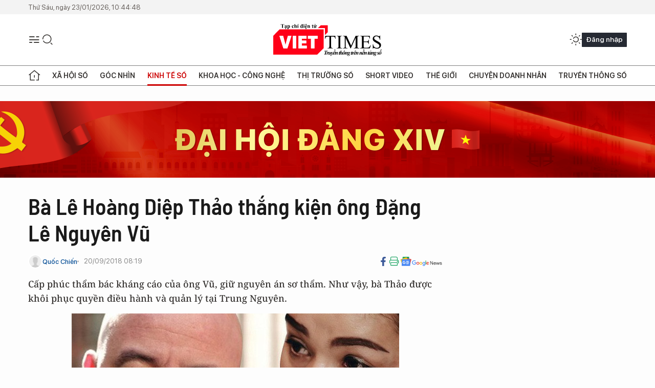

--- FILE ---
content_type: text/html;charset=utf-8
request_url: https://viettimes.vn/ba-le-hoang-diep-thao-thang-kien-ong-dang-le-nguyen-vu-post90252.html
body_size: 25869
content:
<!DOCTYPE html> <html lang="vi"> <head> <title>Bà Lê Hoàng Diệp Thảo thắng kiện ông Đặng Lê Nguyên Vũ | TẠP CHÍ ĐIỆN TỬ VIETTIMES</title> <meta name="description" content="Cấp phúc thẩm bác kháng cáo của ông Vũ, giữ nguyên án sơ thẩm. Như vậy, bà Thảo được khôi phục quyền điều hành và quản lý tại Trung Nguyên."/> <meta name="keywords" content="Trung Nguyên,LÊ HOÀNG DIỆP THẢO,Đặng Lê Nguyên Vũ,Tòa án,hội đồng quản trị,trương trọng nghĩa,TẬP ĐOÀN TRUNG NGUYÊN"/> <meta name="news_keywords" content="Trung Nguyên,LÊ HOÀNG DIỆP THẢO,Đặng Lê Nguyên Vũ,Tòa án,hội đồng quản trị,trương trọng nghĩa,TẬP ĐOÀN TRUNG NGUYÊN"/> <meta http-equiv="Content-Type" content="text/html; charset=utf-8" /> <meta http-equiv="X-UA-Compatible" content="IE=edge"/> <meta http-equiv="refresh" content="1800" /> <meta name="revisit-after" content="1 days" /> <meta name="viewport" content="width=device-width, initial-scale=1"> <meta http-equiv="content-language" content="vi" /> <meta name="format-detection" content="telephone=no"/> <meta name="format-detection" content="address=no"/> <meta name="apple-mobile-web-app-capable" content="yes"> <meta name="apple-mobile-web-app-status-bar-style" content="black"> <meta name="apple-mobile-web-app-title" content="TẠP CHÍ ĐIỆN TỬ VIETTIMES"/> <meta name="referrer" content="no-referrer-when-downgrade"/> <link rel="shortcut icon" href="https://cdn.viettimes.vn/assets/web/styles/img/favicon.ico" type="image/x-icon" /> <link rel="preconnect" href="https://cdn.viettimes.vn"/> <link rel="dns-prefetch" href="https://cdn.viettimes.vn"/> <link rel="dns-prefetch" href="//www.google-analytics.com" /> <link rel="dns-prefetch" href="//www.googletagmanager.com" /> <link rel="dns-prefetch" href="//stc.za.zaloapp.com" /> <link rel="dns-prefetch" href="//fonts.googleapis.com" /> <script> var cmsConfig = { domainDesktop: 'https://viettimes.vn', domainMobile: 'https://viettimes.vn', domainApi: 'https://api.viettimes.vn', domainStatic: 'https://cdn.viettimes.vn', domainLog: 'https://log.viettimes.vn', googleAnalytics: 'G-9VXR93J6QG', siteId: 0, pageType: 1, objectId: 90252, adsZone: 3, allowAds: true, adsLazy: true, antiAdblock: true, }; var USER_AGENT=window.navigator&&(window.navigator.userAgent||window.navigator.vendor)||window.opera||"",IS_MOBILE=/Android|webOS|iPhone|iPod|BlackBerry|Windows Phone|IEMobile|Mobile Safari|Opera Mini/i.test(USER_AGENT),IS_REDIRECT=!1;function setCookie(e,o,i){var n=new Date,i=(n.setTime(n.getTime()+24*i*60*60*1e3),"expires="+n.toUTCString());document.cookie=e+"="+o+"; "+i+";path=/;"}function getCookie(e){var o=document.cookie.indexOf(e+"="),i=o+e.length+1;return!o&&e!==document.cookie.substring(0,e.length)||-1===o?null:(-1===(e=document.cookie.indexOf(";",i))&&(e=document.cookie.length),unescape(document.cookie.substring(i,e)))}; </script> <script> if(USER_AGENT && USER_AGENT.indexOf("facebot") <= 0 && USER_AGENT.indexOf("facebookexternalhit") <= 0) { var query = ''; var hash = ''; if (window.location.search) query = window.location.search; if (window.location.hash) hash = window.location.hash; var canonicalUrl = 'https://viettimes.vn/ba-le-hoang-diep-thao-thang-kien-ong-dang-le-nguyen-vu-post90252.html' + query + hash ; var curUrl = decodeURIComponent(window.location.href); if(!location.port && canonicalUrl.startsWith("http") && curUrl != canonicalUrl){ window.location.replace(canonicalUrl); } } </script> <meta name="author" content="TẠP CHÍ ĐIỆN TỬ VIETTIMES" /> <meta name="copyright" content="Copyright © 2026 by TẠP CHÍ ĐIỆN TỬ VIETTIMES" /> <meta name="RATING" content="GENERAL" /> <meta name="GENERATOR" content="TẠP CHÍ ĐIỆN TỬ VIETTIMES" /> <meta content="TẠP CHÍ ĐIỆN TỬ VIETTIMES" itemprop="sourceOrganization" name="source"/> <meta content="news" itemprop="genre" name="medium"/> <meta name="robots" content="noarchive, max-image-preview:large, index, follow" /> <meta name="GOOGLEBOT" content="noarchive, max-image-preview:large, index, follow" /> <link rel="canonical" href="https://viettimes.vn/ba-le-hoang-diep-thao-thang-kien-ong-dang-le-nguyen-vu-post90252.html" /> <meta property="og:site_name" content="TẠP CHÍ ĐIỆN TỬ VIETTIMES"/> <meta property="og:rich_attachment" content="true"/> <meta property="og:type" content="article"/> <meta property="og:url" content="https://viettimes.vn/ba-le-hoang-diep-thao-thang-kien-ong-dang-le-nguyen-vu-post90252.html"/> <meta property="og:image" content="https://cdn.viettimes.vn/images/[base64]/photo15227588275031522758827503429845256_FUXU.jpg.webp"/> <meta property="og:image:width" content="1200"/> <meta property="og:image:height" content="630"/> <meta property="og:title" content="Bà Lê Hoàng Diệp Thảo thắng kiện ông Đặng Lê Nguyên Vũ"/> <meta property="og:description" content="Cấp phúc thẩm bác kháng cáo của ông Vũ, giữ nguyên án sơ thẩm. Như vậy, bà Thảo được khôi phục quyền điều hành và quản lý tại Trung Nguyên."/> <meta name="twitter:card" value="summary"/> <meta name="twitter:url" content="https://viettimes.vn/ba-le-hoang-diep-thao-thang-kien-ong-dang-le-nguyen-vu-post90252.html"/> <meta name="twitter:title" content="Bà Lê Hoàng Diệp Thảo thắng kiện ông Đặng Lê Nguyên Vũ"/> <meta name="twitter:description" content="Cấp phúc thẩm bác kháng cáo của ông Vũ, giữ nguyên án sơ thẩm. Như vậy, bà Thảo được khôi phục quyền điều hành và quản lý tại Trung Nguyên."/> <meta name="twitter:image" content="https://cdn.viettimes.vn/images/[base64]/photo15227588275031522758827503429845256_FUXU.jpg.webp"/> <meta name="twitter:site" content="@TẠP CHÍ ĐIỆN TỬ VIETTIMES"/> <meta name="twitter:creator" content="@TẠP CHÍ ĐIỆN TỬ VIETTIMES"/> <meta property="article:publisher" content="https://web.facebook.com/viettimes.vn" /> <meta property="article:tag" content="Trung Nguyên,LÊ HOÀNG DIỆP THẢO,Đặng Lê Nguyên Vũ,Tòa án,hội đồng quản trị,trương trọng nghĩa,TẬP ĐOÀN TRUNG NGUYÊN"/> <meta property="article:section" content="Kinh tế số" /> <meta property="article:published_time" content="2018-09-20T15:19:33+0700"/> <meta property="article:modified_time" content="2018-09-20T15:19:33+0700"/> <script type="application/ld+json"> { "@context": "http://schema.org", "@type": "Organization", "name": "TẠP CHÍ ĐIỆN TỬ VIETTIMES", "url": "https://viettimes.vn", "logo": "https://cdn.viettimes.vn/assets/web/styles/img/logo.png", "foundingDate": "2016", "founders": [ { "@type": "Person", "name": "Cơ quan của Hội Truyền thông số Việt Nam" } ], "address": [ { "@type": "PostalAddress", "streetAddress": "Hà Nội", "addressLocality": "Hà Nội City", "addressRegion": "Northeast", "postalCode": "100000", "addressCountry": "VNM" } ], "contactPoint": [ { "@type": "ContactPoint", "telephone": "+84-862-774-832", "contactType": "customer service" }, { "@type": "ContactPoint", "telephone": "+84-932-288-166", "contactType": "customer service" } ], "sameAs": [ "https://www.youtube.com/@TapchiVietTimes", "https://web.facebook.com/viettimes.vn/", "https://www.tiktok.com/@viettimes.vn?lang=vi-VN" ] } </script> <script type="application/ld+json"> { "@context" : "https://schema.org", "@type" : "WebSite", "name": "TẠP CHÍ ĐIỆN TỬ VIETTIMES", "url": "https://viettimes.vn", "alternateName" : "Tạp chí điện tử Viettimes, Cơ quan của Hội Truyền thông số Việt Nam", "potentialAction": { "@type": "SearchAction", "target": { "@type": "EntryPoint", "urlTemplate": "https:\/\/viettimes.vn/search/?q={search_term_string}" }, "query-input": "required name=search_term_string" } } </script> <script type="application/ld+json"> { "@context":"http://schema.org", "@type":"BreadcrumbList", "itemListElement":[ { "@type":"ListItem", "position":1, "item":{ "@id":"https://viettimes.vn/kinh-te-so/", "name":"Kinh tế số" } } ] } </script> <script type="application/ld+json"> { "@context": "http://schema.org", "@type": "NewsArticle", "mainEntityOfPage":{ "@type":"WebPage", "@id":"https://viettimes.vn/ba-le-hoang-diep-thao-thang-kien-ong-dang-le-nguyen-vu-post90252.html" }, "headline": "Bà Lê Hoàng Diệp Thảo thắng kiện ông Đặng Lê Nguyên Vũ", "description": "Cấp phúc thẩm bác kháng cáo của ông Vũ, giữ nguyên án sơ thẩm. Như vậy, bà Thảo được khôi phục quyền điều hành và quản lý tại Trung Nguyên.", "image": { "@type": "ImageObject", "url": "https://cdn.viettimes.vn/images/[base64]/photo15227588275031522758827503429845256_FUXU.jpg.webp", "width" : 1200, "height" : 675 }, "datePublished": "2018-09-20T15:19:33+0700", "dateModified": "2018-09-20T15:19:33+0700", "author": { "@type": "Person", "name": "Quốc Chiến" }, "publisher": { "@type": "Organization", "name": "TẠP CHÍ ĐIỆN TỬ VIETTIMES", "logo": { "@type": "ImageObject", "url": "https:\/\/cdn.viettimes.vn/assets/web/styles/img/logo.png" } } } </script> <link rel="preload" href="https://cdn.viettimes.vn/assets/web/styles/fonts/audio/icomoon.woff" as="font" type="font/woff" crossorigin=""> <link rel="preload" href="https://cdn.viettimes.vn/assets/web/styles/fonts/icomoon/icomoon-12-12-25.woff" as="font" type="font/woff" crossorigin=""> <link rel="preload" href="https://cdn.viettimes.vn/assets/web/styles/fonts/SFProDisplay/SFProDisplay-BlackItalic.woff2" as="font" type="font/woff2" crossorigin=""> <link rel="preload" href="https://cdn.viettimes.vn/assets/web/styles/fonts/SFProDisplay/SFProDisplay-Bold.woff2" as="font" type="font/woff2" crossorigin=""> <link rel="preload" href="https://cdn.viettimes.vn/assets/web/styles/fonts/SFProDisplay/SFProDisplay-Semibold.woff2" as="font" type="font/woff2" crossorigin=""> <link rel="preload" href="https://cdn.viettimes.vn/assets/web/styles/fonts/SFProDisplay/SFProDisplay-Medium.woff2" as="font" type="font/woff2" crossorigin=""> <link rel="preload" href="https://cdn.viettimes.vn/assets/web/styles/fonts/SFProDisplay/SFProDisplay-Regular.woff2" as="font" type="font/woff2" crossorigin=""> <link rel="preload" href="https://cdn.viettimes.vn/assets/web/styles/fonts/BSC/BarlowSemiCondensed-Bold.woff2" as="font" type="font/woff2" crossorigin=""> <link rel="preload" href="https://cdn.viettimes.vn/assets/web/styles/fonts/BSC/BarlowSemiCondensed-SemiBold.woff2" as="font" type="font/woff2" crossorigin=""> <link rel="preload" href="https://cdn.viettimes.vn/assets/web/styles/fonts/NotoSerif/NotoSerif-Bold.woff2" as="font" type="font/woff2" crossorigin=""> <link rel="preload" href="https://cdn.viettimes.vn/assets/web/styles/fonts/NotoSerif/NotoSerif-Medium.woff2" as="font" type="font/woff2" crossorigin=""> <link rel="preload" href="https://cdn.viettimes.vn/assets/web/styles/fonts/NotoSerif/NotoSerif-Regular.woff2" as="font" type="font/woff2" crossorigin=""> <link rel="preload" href="https://cdn.viettimes.vn/assets/web/styles/fonts/PoppinsZ/PoppinsZ-SemiBold.woff2" as="font" type="font/woff2" crossorigin=""> <link rel="preload" href="https://cdn.viettimes.vn/assets/web/styles/fonts/PoppinsZ/PoppinsZ-Medium.woff2" as="font" type="font/woff2" crossorigin=""> <link rel="preload" href="https://cdn.viettimes.vn/assets/web/styles/fonts/PoppinsZ/PoppinsZ-Regular.woff2" as="font" type="font/woff2" crossorigin=""> <link rel="preload" href="https://cdn.viettimes.vn/assets/web/styles/css/main.min-1.0.32.css" as="style"> <link rel="preload" href="https://cdn.viettimes.vn/assets/web/js/main.min-1.0.31.js" as="script"> <link rel="preload" href="https://cdn.viettimes.vn/assets/web/js/detail.min-1.0.14.js" as="script"> <link id="cms-style" rel="stylesheet" href="https://cdn.viettimes.vn/assets/web/styles/css/main.min-1.0.32.css"> <script type="text/javascript"> var _metaOgUrl = 'https://viettimes.vn/ba-le-hoang-diep-thao-thang-kien-ong-dang-le-nguyen-vu-post90252.html'; var page_title = document.title; var tracked_url = window.location.pathname + window.location.search + window.location.hash; var cate_path = 'kinh-te-so'; if (cate_path.length > 0) { tracked_url = "/" + cate_path + tracked_url; } </script> <script async="" src="https://www.googletagmanager.com/gtag/js?id=G-9VXR93J6QG"></script> <script> if(!IS_REDIRECT){ window.dataLayer = window.dataLayer || []; function gtag(){dataLayer.push(arguments);} gtag('js', new Date()); gtag('config', 'G-9VXR93J6QG', {page_path: tracked_url}); } </script> </head> <body class="detail-normal"> <div id="sdaWeb_SdaMasthead" class="rennab banner-top" data-platform="1" data-position="Web_SdaMasthead" style="display:none"> </div> <header class="site-header"> <div class="top-header"> <time class="time" id="today"></time> </div> <div class="grid"> <div class="menu-search"> <i class="ic-menu"></i> <div class="search"> <i class="ic-search"></i> <div class="search-form"> <div class="advance-search"> <input type="text" class="txtsearch" placeholder="Nhập từ khóa cần tìm"> <select id="dlMode" class="select-mode"> <option value="4" selected="">Tìm theo tiêu đề</option> <option value="5">Bài viết</option> <option value="2">Tác giả</option> </select> </div> <button type="button" class="btn btn_search" aria-label="Tìm kiếm"> <i class="ic-search"></i>Tìm kiếm </button> </div> </div> </div> <a class="logo" href="https://viettimes.vn" title="TẠP CHÍ ĐIỆN TỬ VIETTIMES">TẠP CHÍ ĐIỆN TỬ VIETTIMES</a> <div class="hdr-action"> <a href="javascript:void(0);" class="notification" title="Nhận thông báo"> <i class="ic-notification"></i> </a> <a href="javascript:void(0);" class="dark-mode" title="Chế độ tối"> <i class="ic-sun"></i> <i class="ic-moon"></i> </a> <div class="wrap-user user-profile"></div> </div> </div> <ul class="menu"> <li class="main"> <a href="/" class="menu-heading" title="Trang chủ"><i class="ic-home"></i></a> </li> <li class="main" data-id="175"> <a class="menu-heading" href="https://viettimes.vn/xa-hoi-so/" title="Xã hội số">Xã hội số</a> <div class="cate-news loading" data-zone="175"></div> </li> <li class="main" data-id="115"> <a class="menu-heading" href="https://viettimes.vn/goc-nhin-truyen-thong/" title="Góc nhìn">Góc nhìn</a> <div class="cate-news loading" data-zone="115"></div> </li> <li class="main" data-id="3"> <a class="menu-heading active" href="https://viettimes.vn/kinh-te-so/" title="Kinh tế số">Kinh tế số</a> <div class="cate-news loading" data-zone="3"></div> </li> <li class="main" data-id="109"> <a class="menu-heading" href="https://viettimes.vn/khoa-hoc-cong-nghe/" title="Khoa học - Công nghệ ">Khoa học - Công nghệ </a> <div class="cate-news loading" data-zone="109"></div> </li> <li class="main" data-id="189"> <a class="menu-heading" href="https://viettimes.vn/thi-truong-so/" title="Thị trường số">Thị trường số</a> <div class="cate-news loading" data-zone="189"></div> </li> <li class="main" data-id="195"> <a class="menu-heading" href="https://viettimes.vn/short/" title="Short Video">Short Video</a> <div class="cate-news loading" data-zone="195"></div> </li> <li class="main" data-id="121"> <a class="menu-heading" href="https://viettimes.vn/the-gioi/" title="Thế giới">Thế giới</a> <div class="cate-news loading" data-zone="121"></div> </li> <li class="main" data-id="38"> <a class="menu-heading" href="https://viettimes.vn/doanh-nghiep-doanh-nhan/" title="Chuyện doanh nhân ">Chuyện doanh nhân </a> <div class="cate-news loading" data-zone="38"></div> </li> <li class="main" data-id="116"> <a class="menu-heading" href="https://viettimes.vn/vdca/" title="Truyền thông số">Truyền thông số</a> <div class="cate-news loading" data-zone="116"></div> </li> </ul> </header> <div class="big-menu-vertical"> <div class="hdr-action"> <i class="ic-close">close</i> <a href="#" class="notification"> <i class="ic-notification"></i> </a> <a href="#" class="dark-mode hidden"> <i class="ic-sun"></i> <i class="ic-moon"></i> </a> <a href="#" class="btn-modal" data-target="loginModal"> Đăng nhập </a> </div> <ul class="menu"> <li class="main"> <a href="/" class="menu-heading" title="Trang chủ"><i class="ic-home"></i>Trang chủ</a> </li> <li class="main"> <a class="menu-heading" href="https://viettimes.vn/xa-hoi-so/" title="Xã hội số">Xã hội số</a> <i class="ic-chevron-down"></i> <ul class="sub-menu"> <li class="main"> <a href="https://viettimes.vn/xa-hoi-su-kien/" title="Xã hội">Xã hội</a> </li> <li class="main"> <a href="https://viettimes.vn/phap-luat/" title="Pháp luật">Pháp luật</a> </li> <li class="main"> <a href="https://viettimes.vn/xa-hoi/y-te/" title="Y tế">Y tế</a> </li> </ul> </li> <li class="main"> <a class="menu-heading" href="https://viettimes.vn/goc-nhin-truyen-thong/" title="Góc nhìn">Góc nhìn</a> </li> <li class="main"> <a class="menu-heading active" href="https://viettimes.vn/kinh-te-so/" title="Kinh tế số">Kinh tế số</a> <i class="ic-chevron-down"></i> <ul class="sub-menu"> <li class="main"> <a href="https://viettimes.vn/bat-dong-san/" title="Bất động sản">Bất động sản</a> </li> <li class="main"> <a href="https://viettimes.vn/kinh-te-du-lieu/du-lieu/" title="Dữ liệu">Dữ liệu</a> </li> <li class="main"> <a href="https://viettimes.vn/kinh-te-du-lieu/quan-tri/" title="Kinh Doanh">Kinh Doanh</a> </li> <li class="main"> <a href="https://viettimes.vn/chung-khoan/" title="Chứng khoán">Chứng khoán</a> </li> </ul> </li> <li class="main"> <a class="menu-heading" href="https://viettimes.vn/khoa-hoc-cong-nghe/" title="Khoa học - Công nghệ ">Khoa học - Công nghệ </a> <i class="ic-chevron-down"></i> <ul class="sub-menu"> <li class="main"> <a href="https://viettimes.vn/ai/" title="AI">AI</a> </li> <li class="main"> <a href="https://viettimes.vn/cong-nghe/chuyen-doi-so/" title="Chuyển đổi số">Chuyển đổi số</a> </li> <li class="main"> <a href="https://viettimes.vn/ha-tang-so/" title="Hạ tầng số">Hạ tầng số</a> </li> </ul> </li> <li class="main"> <a class="menu-heading" href="https://viettimes.vn/thi-truong-so/" title="Thị trường số">Thị trường số</a> <i class="ic-chevron-down"></i> <ul class="sub-menu"> <li class="main"> <a href="https://viettimes.vn/oto-xe-may/" title="Xe">Xe</a> </li> <li class="main"> <a href="https://viettimes.vn/san-pham-dich-vu/" title="Sản phẩm dịch vụ">Sản phẩm dịch vụ</a> </li> <li class="main"> <a href="https://viettimes.vn/tu-van-tieu-dung/" title="Tư vấn tiêu dùng">Tư vấn tiêu dùng</a> </li> </ul> </li> <li class="main"> <a class="menu-heading" href="https://viettimes.vn/the-gioi/" title="Thế giới">Thế giới</a> <i class="ic-chevron-down"></i> <ul class="sub-menu"> <li class="main"> <a href="https://viettimes.vn/chuyen-la/" title="Chuyện lạ">Chuyện lạ</a> </li> <li class="main"> <a href="https://viettimes.vn/the-gioi/phan-tich/" title="Phân tích">Phân tích</a> </li> <li class="main"> <a href="https://viettimes.vn/cong-nghe-moi/" title="Công nghệ mới">Công nghệ mới</a> </li> </ul> </li> <li class="main"> <a class="menu-heading" href="https://viettimes.vn/doanh-nghiep-doanh-nhan/" title="Chuyện doanh nhân ">Chuyện doanh nhân </a> </li> <li class="main"> <a class="menu-heading" href="https://viettimes.vn/vdca/" title="Truyền thông số">Truyền thông số</a> </li> <li class="main"> <a class="menu-heading" href="https://viettimes.vn/multimedia/" title="Viettimes Media">Viettimes Media</a> <i class="ic-chevron-down"></i> <ul class="sub-menu"> <li class="main"> <a href="https://viettimes.vn/anh/" title="Ảnh">Ảnh</a> </li> <li class="main"> <a href="https://viettimes.vn/video/" title="Video">Video</a> </li> <li class="main"> <a href="https://viettimes.vn/short/" title="Short Video">Short Video</a> </li> <li class="main"> <a href="https://viettimes.vn/emagazine/" title="Emagazine">Emagazine</a> </li> <li class="main"> <a href="https://viettimes.vn/infographic/" title="Infographic">Infographic</a> </li> </ul> </li> </ul> </div> <div class="site-body"> <div id="sdaWeb_SdaAfterMenu" class="rennab " data-platform="1" data-position="Web_SdaAfterMenu" style="display:none"> </div> <div class="container"> <div id="sdaWeb_SdaTop" class="rennab " data-platform="1" data-position="Web_SdaTop" style="display:none"> </div> <div class="col"> <div class="main-col"> <div class="article"> <div class="article__header"> <h1 class="article__title cms-title "> Bà Lê Hoàng Diệp Thảo thắng kiện ông Đặng Lê Nguyên Vũ </h1> <div class="article__meta"> <div class="wrap-meta"> <div class="author"> <div class="wrap-avatar"> <img src="https://cdn.viettimes.vn/assets/web/styles/img/no-ava.png" alt="Quốc Chiến"> </div> <div class="author-info"> <a class="name" href="#" title="Quốc Chiến">Quốc Chiến</a> </div> </div> <time class="time" datetime="2018-09-20T15:19:33+0700" data-time="1537431573" data-friendly="false">20/09/2018 15:19</time> <meta class="cms-date" itemprop="datePublished" content="2018-09-20T15:19:33+0700"> </div> <div class="social article__social"> <a href="javascript:void(0);" class="item" data-href="https://viettimes.vn/ba-le-hoang-diep-thao-thang-kien-ong-dang-le-nguyen-vu-post90252.html" data-rel="facebook" title="Facebook"> <i class="ic-facebook"></i> </a> <a href="javascript:void(0);" class="sendprint" title="In bài viết"><i class="ic-print"></i></a> <a href="https://news.google.com/publications/CAAiEE6ezvPKAM1ok3I5MxAd5DYqFAgKIhBOns7zygDNaJNyOTMQHeQ2?hl=vi" target="_blank" title="Google News"> <i class="ic-gg-news"> </i> </a> </div> </div> <div class="article__sapo cms-desc"> Cấp phúc thẩm bác kháng cáo của ông Vũ, giữ nguyên án sơ thẩm. Như vậy, bà Thảo được khôi phục quyền điều hành và quản lý tại Trung Nguyên. </div> <div id="sdaWeb_SdaArticleAfterSapo" class="rennab " data-platform="1" data-position="Web_SdaArticleAfterSapo" style="display:none"> </div> <figure class="article__avatar "> <img class="cms-photo" src="https://cdn.viettimes.vn/images/41b67210b893128abbd3bf0da7fa1c1bf32e387162e73354ae8bbea729b7b657903fb6815c7e5b706feb367cfc8c8a70b60e543cb3e6dcfbaeba55f29823879981db38b7bde80a4b1148601f5e41c6eed87cd219187e4cd5cb530004d7582d4b/photo15227588275031522758827503429845256_FUXU.jpg" alt="Bà Lê Hoàng Diệp Thảo thắng kiện ông Đặng Lê Nguyên Vũ. (Ảnh: Internet)" cms-photo-caption="Bà Lê Hoàng Diệp Thảo thắng kiện ông Đặng Lê Nguyên Vũ. (Ảnh: Internet)"/> <figcaption>Bà Lê Hoàng Diệp Thảo thắng kiện ông Đặng Lê Nguyên Vũ. (Ảnh: Internet)</figcaption> </figure> <div id="sdaWeb_SdaArticleAfterAvatar" class="rennab " data-platform="1" data-position="Web_SdaArticleAfterAvatar" style="display:none"> </div> </div> <div class="article__social features"> <a href="javascript:void(0);" class="item fb" data-href="https://viettimes.vn/ba-le-hoang-diep-thao-thang-kien-ong-dang-le-nguyen-vu-post90252.html" data-rel="facebook" title="Facebook"> <i class="ic-facebook"></i> </a> <a href="javascript:void(0);" class="print sendprint" title="In bài viết"><i class="ic-print"></i></a> <a href="javascript:void(0);" class="mail sendmail" data-href="https://viettimes.vn/ba-le-hoang-diep-thao-thang-kien-ong-dang-le-nguyen-vu-post90252.html" data-rel="Gửi mail"> <i class="ic-mail"></i> </a> <a href="javascript:void(0);" class="item link" data-href="https://viettimes.vn/ba-le-hoang-diep-thao-thang-kien-ong-dang-le-nguyen-vu-post90252.html" data-rel="copy"> <i class="ic-link"></i> </a> <a href="javascript:void(0);" onclick="ME.sendBookmark(this,90252);" class="bookmark btnBookmark hidden" title="Lưu tin" data-type="1" data-id="90252"> <i class="ic-bookmark"></i>Lưu tin </a> </div> <div class="article__body zce-content-body cms-body" itemprop="articleBody"> <style>.t1 { text-align: right; }</style>
<p>Ngày 20/9, TAND Cấp cao tại TP HCM mở phiên xét xử vụ "Tranh chấp giữa thành viên công ty với công ty" xảy ra tại Công ty Cổ phần Tập đoàn Trung Nguyên do bà Lê Hoàng Diệp Thảo (45 tuổi) khởi kiện ông Đặng Lê Nguyên Vũ (47 tuổi).</p>
<p>Sau khi nghị án, HĐXX không chấp nhận kháng cáo của bị đơn và của Công ty Cổ phần Tập đoàn Trung Nguyên. Do đó, bản án sơ thẩm được giữ nguyên, chấp nhận 1 phần yêu cầu của nguyên đơn, hủy bỏ quyết định bãi nhiệm chức vụ chức danh của bà Thảo. Ngoài ra, ông Vũ không được ngăn cấm, cản trở quyền điều hành, quản lý của bà Thảo.</p>
<p>Theo hồ sơ,&nbsp;bà Lê Hoàng Diệp Thảo khởi kiện chồng là ông Vũ nhằm yêu cầu hủy bỏ quyết định bãi nhiệm chức danh Phó Tổng giám đốc thường trực của mình. Bà Thảo cho rằng quyết định này đã được ông Vũ ban hành trái quy định pháp luật.</p>
<p>Bà Thảo cũng yêu cầu ông Vũ chấm dứt hành vi ngăn chặn bản thân thực hiện các quyền và trách nhiệm điều hành công ty với tư cách thành viên Hội đồng quản trị (HĐQT) và Phó Tổng giám đốc thường trực. Ngoài ra, bà Thảo còn có yêu cầu một số nội dung khác.</p>
<p>Tại phiên xử, đại diện bị đơn cho rằng không có việc ông Vũ ngăn cấm, cản trở bà Thảo tham gia hoạt động, điều hành quản lý công ty. Bởi các cuộc họp HĐQT và Đại hội đại cổ đông, bà Thảo đều được mời trực tiếp tham gia. Phía bị đơn cung cấp tài liệu cho tòa, có biên bản bà Thảo tham gia, có biên bản bà này không tham gia.</p>
<div class="sda_middle"> <div id="sdaWeb_SdaArticleMiddle" class="rennab fyi" data-platform="1" data-position="Web_SdaArticleMiddle"> </div>
</div>
<p>Luật sư Trương Thị Hòa (bảo vệ cho bị đơn) trình bày: "Chủ tịch HĐQT không có quyền bãi nhiệm chức vụ Phó Tổng giám đốc thường trực nên ông Vũ đã sai. Do đó, sau khi có bản án sơ thẩm, ông Vũ đã có quyết định thu hồi hủy bỏ quyết định bãi nhiệm sai này".</p>
<p>Theo luật sư Hòa, đối tượng khởi kiện là quyết định bãi nhiệm không còn do được thu hồi và hủy bỏ nên đề nghị tòa đình chỉ yêu cầu khởi kiện này. Với vấn đề bà Thảo tố bị ngăn cấm, luật sư hòa cho rằng bị đơn đã nộp nhiều hồ sơ tài liệu thể hiện không có việc này nên không có cơ sở để xem xét.</p>
<p>"Không có quy định thành viên HĐQT là người quản lý công ty nên ông Vũ không cản trở ngăn cấm quyền quản lý của thành viên HĐQT" - luật sư của bị đơn đề nghị tòa sửa án sơ thẩm, đình chỉ giải quyết yêu cầu khởi kiện.</p>
<p>Cuộc chiến pháp lý tranh giành quyền điều hành Công ty Cổ phần Tập đoàn Trung Nguyên diễn ra nhiều năm nay.</p>
<div class="sda_middle"> <div id="sdaWeb_SdaArticleMiddle1" class="rennab fyi" data-platform="1" data-position="Web_SdaArticleMiddle1"> </div>
</div>
<p>Đối đáp lại, luật sư Trương Trọng Nghĩa (bảo vệ cho nguyên đơn) đặt vấn đề: "Vì sao nói đối tượng khởi kiện không còn mà bị đơn vẫn kháng cáo? Một mặt kháng cáo, một mặt nói đừng xét tới?".</p>
<p>Theo luật sư Nghĩa, Công ty Cổ phần Tập đoàn Trung Nguyên&nbsp; là công ty gia đình nên không dựa trên sự phân chia quyền lợi như các công ty thông thường: "Giữa bà Thảo và ông Vũ không đơn thuần là quan hệ góp vốn mà còn là quan hệ vợ chồng. Công ty được hình thành từ một công ty nhỏ rồi cùng nhau lớn mạnh, như vậy tài sản sỡ hữu hay cổ phần công ty phải chia đôi".</p>
<p>Theo luật sư, trước đây và hiện nay, bà Thảo vẫn là bà chủ công ty nhưng lại không được đụng vào bất cư giấy tờ, sổ sách của công ty. "Phía bị đơn không ngăn cấm, nhưng chỉ cho tham gia các cuộc họp HĐQT thưa thớt. Quản lý điều hành công ty nhưng không được gặp khách hàng, ký kết hợp đồng" - Luật sư Nghĩa nói.</p>
<table class="notification"> <tbody> <tr> <td> <p>Trước đó, hồi cuối tháng 9/2017, TAND TP HCM đã xét xử sơ thẩm và chấp nhận một phần yêu cầu khởi kiện của bà Lê Hoàng Diệp Thảo. Cụ thể, bản án sơ thẩm tuyên hủy bỏ quyết định bãi nhiệm chức danh Phó Tổng giám đốc thường trực của bà Thảo, khôi phục lại chức danh cho bà này. Ông Vũ cũng không được cản trở vợ tham gia điều hành quản lý công ty đúng chức trách.</p> <p>Sau bản án này, ông Đặng Lê Nguyên Vũ kháng cáo cho rằng chức vụ Phó Tổng giám đốc thường trực của bà Thảo không đóng vai trò quan trọng trong việc điều hành quản lý công ty. Nội dung bà Thảo tố cáo bị ông Vũ ngăn chặn cản trở việc tham gia điều hành, quản lý công ty với tư cách thành viên HĐQT là không có căn cứ chứng, không đúng với quy định của pháp luật.</p> <p>Công ty Cổ phần Tập đoàn Trung Nguyên cũng có kháng cáo cho rằng yêu cầu khởi kiện của bà Thảo không phải là tranh chấp về kinh doanh thương mại thuộc thẩm quyền giải quyết của tòa án mà thuộc về nội bộ công ty.</p></td> </tr> </tbody>
</table>
<p class="t1"><em>Theo</em> <strong>Trí thức trẻ</strong></p>
<div class="sda_middle"> <div id="sdaWeb_SdaArticleMiddle2" class="rennab fyi" data-platform="1" data-position="Web_SdaArticleMiddle2"> </div>
</div>
<p><em>Link gốc:&nbsp;http://ttvn.vn/doi-song/ba-le-hoang-diep-thao-thang-kien-ong-dang-le-nguyen-vu-8201820912157264.htm</em></p> <div id="sdaWeb_SdaArticleAfterBody" class="rennab " data-platform="1" data-position="Web_SdaArticleAfterBody" style="display:none"> </div> <div class="related-news"> <h3 class="box-heading"> <span class="title">Tin liên quan</span> </h3> <div class="box-content" data-source="related-news"> <article class="story"> <h2 class="story__heading" data-tracking="88855"> <a class="cms-link " href="https://viettimes.vn/vu-ly-hon-cua-vo-chong-ong-chu-trung-nguyen-dang-le-nguyen-vu-len-bao-nuoc-ngoai-post88855.html" title="Vụ ly hôn của vợ chồng ông chủ Trung Nguyên Đặng Lê Nguyên Vũ lên báo nước ngoài"> Vụ ly hôn của vợ chồng ông chủ Trung Nguyên Đặng Lê Nguyên Vũ lên báo nước ngoài </a> </h2> </article> <article class="story"> <h2 class="story__heading" data-tracking="88206"> <a class="cms-link " href="https://viettimes.vn/loat-lanh-dao-hng-gom-ca-em-trai-bau-duc-da-tu-nhiem-don-cho-cho-nguoi-cua-thaco-post88206.html" title="Loạt lãnh đạo HNG, gồm cả em trai “bầu” Đức, đã từ nhiệm, dọn chỗ cho người của Thaco?"> Loạt lãnh đạo HNG, gồm cả em trai “bầu” Đức, đã từ nhiệm, dọn chỗ cho người của Thaco? </a> </h2> </article> <article class="story"> <h2 class="story__heading" data-tracking="81909"> <a class="cms-link " href="https://viettimes.vn/hoi-truyen-thong-so-viet-nam-trao-tang-bo-sach-ky-uc-nguoi-linh-cho-thu-vien-quan-doi-post81909.html" title="Hội Truyền thông số Việt Nam trao tặng bộ sách “Ký ức người lính” cho Thư viện Quân đội"> Hội Truyền thông số Việt Nam trao tặng bộ sách “Ký ức người lính” cho Thư viện Quân đội </a> </h2> </article> <article class="story"> <h2 class="story__heading" data-tracking="83860"> <a class="cms-link " href="https://viettimes.vn/nhung-khoanh-khac-phien-bau-nhan-su-chu-chot-cua-thanh-pho-da-nang-post83860.html" title="Những khoảnh khắc phiên bầu nhân sự chủ chốt của thành phố Đà Nẵng"> <i class="ic-type-photo"></i> Những khoảnh khắc phiên bầu nhân sự chủ chốt của thành phố Đà Nẵng </a> </h2> </article> <article class="story"> <h2 class="story__heading" data-tracking="87502"> <a class="cms-link " href="https://viettimes.vn/xuat-hien-1-cong-ty-nam-quyen-kiem-soat-moi-tai-san-chung-he-lo-ty-le-so-huu-thuc-su-cua-ong-vu-ba-thao-tai-trung-nguyen-post87502.html" title="Xuất hiện 1 công ty nắm quyền kiểm soát mọi tài sản chung, hé lộ tỷ lệ sở hữu thực sự của ông Vũ bà Thảo tại Trung Nguyên"> Xuất hiện 1 công ty nắm quyền kiểm soát mọi tài sản chung, hé lộ tỷ lệ sở hữu thực sự của ông Vũ bà Thảo tại Trung Nguyên </a> </h2> </article> </div> </div> <div id="sdaMobile_SdaArticleAfterRelated" class="rennab " data-platform="1" data-position="Mobile_SdaArticleAfterRelated" style="display:none"> </div> <div class="article__tag"> <h3 class="box-heading"> <span class="title">Từ khóa: </span> </h3> <div class="box-content"> <a href="https://viettimes.vn/tu-khoa/trung-nguyen-tag7394.html" title="Trung Nguyên">#Trung Nguyên</a> <a href="https://viettimes.vn/tu-khoa/le-hoang-diep-thao-tag15954.html" title="LÊ HOÀNG DIỆP THẢO">#LÊ HOÀNG DIỆP THẢO</a> <a href="https://viettimes.vn/tu-khoa/dang-le-nguyen-vu-tag15635.html" title="Đặng Lê Nguyên Vũ">#Đặng Lê Nguyên Vũ</a> <a href="https://viettimes.vn/tu-khoa/toa-an-tag3499.html" title="Tòa án">#Tòa án</a> <a href="https://viettimes.vn/tu-khoa/hoi-dong-quan-tri-tag1387.html" title="hội đồng quản trị">#hội đồng quản trị</a> <a href="https://viettimes.vn/tu-khoa/truong-trong-nghia-tag20784.html" title="trương trọng nghĩa">#trương trọng nghĩa</a> <a href="https://viettimes.vn/tu-khoa/tap-doan-trung-nguyen-tag15955.html" title="TẬP ĐOÀN TRUNG NGUYÊN">#TẬP ĐOÀN TRUNG NGUYÊN</a> </div> </div> <div id="sdaWeb_SdaArticleAfterTag" class="rennab " data-platform="1" data-position="Web_SdaArticleAfterTag" style="display:none"> </div> <div class="article__meta"> <div class="fb-like" data-href="https://viettimes.vn/ba-le-hoang-diep-thao-thang-kien-ong-dang-le-nguyen-vu-post90252.html" data-width="" data-layout="button_count" data-action="like" data-size="small" data-share="true"></div> <a href="javascript:void(0);" onclick="ME.sendBookmark(this,90252);" class="bookmark btnBookmark hidden" title="Lưu tin" data-type="1" data-id="90252"> <i class="ic-bookmark"></i>Lưu tin </a> </div> <div class="wrap-comment" id="comment90252" data-id="90252" data-type="20"></div> <div id="sdaWeb_SdaArticleAfterComment" class="rennab " data-platform="1" data-position="Web_SdaArticleAfterComment" style="display:none"> </div> </div> </div> </div> <div class="sub-col"> <div id="sidebar-top-1"> <div class="hot-news"> <h3 class="box-heading"> <span class="title">Đọc nhiều</span> </h3> <div class="box-content" data-source="mostread-news"> <article class="story"> <figure class="story__thumb"> <a class="cms-link" href="https://viettimes.vn/chu-trung-tam-trien-lam-lon-nhat-dong-nam-a-bao-lo-post193957.html" title="Chủ trung tâm triển lãm lớn nhất Đông Nam Á báo lỗ"> <img class="lazyload" src="[data-uri]" data-src="https://cdn.viettimes.vn/images/62f9dd3bc8723d7e436cfe2effe5917e5ffe9ba8cc7c1e39d1871fa79b1162b6a61d46cbf99908611c390901131fb86b31d1ec05f94474196d07e19581e4e740788f6dff23ec21ad2d812e8aa3d26b0cb29f08a57cb20199db7a9404c3249df2/09d874fa9c0817564e19-17574904680741825197724-1097.jpg.webp" data-srcset="https://cdn.viettimes.vn/images/62f9dd3bc8723d7e436cfe2effe5917e5ffe9ba8cc7c1e39d1871fa79b1162b6a61d46cbf99908611c390901131fb86b31d1ec05f94474196d07e19581e4e740788f6dff23ec21ad2d812e8aa3d26b0cb29f08a57cb20199db7a9404c3249df2/09d874fa9c0817564e19-17574904680741825197724-1097.jpg.webp 1x, https://cdn.viettimes.vn/images/9ae4c3086e2b415d8051171acb3f22dd5ffe9ba8cc7c1e39d1871fa79b1162b6a61d46cbf99908611c390901131fb86b31d1ec05f94474196d07e19581e4e740788f6dff23ec21ad2d812e8aa3d26b0cb29f08a57cb20199db7a9404c3249df2/09d874fa9c0817564e19-17574904680741825197724-1097.jpg.webp 2x" alt="Chủ trung tâm triển lãm lớn nhất Đông Nam Á báo lỗ"> <noscript><img src="https://cdn.viettimes.vn/images/62f9dd3bc8723d7e436cfe2effe5917e5ffe9ba8cc7c1e39d1871fa79b1162b6a61d46cbf99908611c390901131fb86b31d1ec05f94474196d07e19581e4e740788f6dff23ec21ad2d812e8aa3d26b0cb29f08a57cb20199db7a9404c3249df2/09d874fa9c0817564e19-17574904680741825197724-1097.jpg.webp" srcset="https://cdn.viettimes.vn/images/62f9dd3bc8723d7e436cfe2effe5917e5ffe9ba8cc7c1e39d1871fa79b1162b6a61d46cbf99908611c390901131fb86b31d1ec05f94474196d07e19581e4e740788f6dff23ec21ad2d812e8aa3d26b0cb29f08a57cb20199db7a9404c3249df2/09d874fa9c0817564e19-17574904680741825197724-1097.jpg.webp 1x, https://cdn.viettimes.vn/images/9ae4c3086e2b415d8051171acb3f22dd5ffe9ba8cc7c1e39d1871fa79b1162b6a61d46cbf99908611c390901131fb86b31d1ec05f94474196d07e19581e4e740788f6dff23ec21ad2d812e8aa3d26b0cb29f08a57cb20199db7a9404c3249df2/09d874fa9c0817564e19-17574904680741825197724-1097.jpg.webp 2x" alt="Chủ trung tâm triển lãm lớn nhất Đông Nam Á báo lỗ" class="image-fallback"></noscript> </a> </figure> <h2 class="story__heading" data-tracking="193957"> <a class="cms-link " href="https://viettimes.vn/chu-trung-tam-trien-lam-lon-nhat-dong-nam-a-bao-lo-post193957.html" title="Chủ trung tâm triển lãm lớn nhất Đông Nam Á báo lỗ"> Chủ trung tâm triển lãm lớn nhất Đông Nam Á báo lỗ </a> </h2> </article> <article class="story"> <figure class="story__thumb"> <a class="cms-link" href="https://viettimes.vn/gia-vang-sjc-hom-nay-thiet-lap-dinh-moi-post193843.html" title="Giá vàng SJC hôm nay thiết lập đỉnh mới"> <img class="lazyload" src="[data-uri]" data-src="https://cdn.viettimes.vn/images/cbff9acf4d956488e5807912c0c461f3811b82565a58c5e1ec69e4c7c9364b2fc10b61503d1b34547832a6e92ef002ad63ee6c54b1ba797be29ecc1ab7c9487bc116124f035048def59b9a8cf3e39c15bf2bf2c98a4655f471a15eb95317ef13/screen-shot-2025-04-18-at-082212-8813-6093.png.webp" data-srcset="https://cdn.viettimes.vn/images/cbff9acf4d956488e5807912c0c461f3811b82565a58c5e1ec69e4c7c9364b2fc10b61503d1b34547832a6e92ef002ad63ee6c54b1ba797be29ecc1ab7c9487bc116124f035048def59b9a8cf3e39c15bf2bf2c98a4655f471a15eb95317ef13/screen-shot-2025-04-18-at-082212-8813-6093.png.webp 1x, https://cdn.viettimes.vn/images/4c286714f5d4dc5e843567b616cd9b3b811b82565a58c5e1ec69e4c7c9364b2fc10b61503d1b34547832a6e92ef002ad63ee6c54b1ba797be29ecc1ab7c9487bc116124f035048def59b9a8cf3e39c15bf2bf2c98a4655f471a15eb95317ef13/screen-shot-2025-04-18-at-082212-8813-6093.png.webp 2x" alt="Giá vàng hôm nay."> <noscript><img src="https://cdn.viettimes.vn/images/cbff9acf4d956488e5807912c0c461f3811b82565a58c5e1ec69e4c7c9364b2fc10b61503d1b34547832a6e92ef002ad63ee6c54b1ba797be29ecc1ab7c9487bc116124f035048def59b9a8cf3e39c15bf2bf2c98a4655f471a15eb95317ef13/screen-shot-2025-04-18-at-082212-8813-6093.png.webp" srcset="https://cdn.viettimes.vn/images/cbff9acf4d956488e5807912c0c461f3811b82565a58c5e1ec69e4c7c9364b2fc10b61503d1b34547832a6e92ef002ad63ee6c54b1ba797be29ecc1ab7c9487bc116124f035048def59b9a8cf3e39c15bf2bf2c98a4655f471a15eb95317ef13/screen-shot-2025-04-18-at-082212-8813-6093.png.webp 1x, https://cdn.viettimes.vn/images/4c286714f5d4dc5e843567b616cd9b3b811b82565a58c5e1ec69e4c7c9364b2fc10b61503d1b34547832a6e92ef002ad63ee6c54b1ba797be29ecc1ab7c9487bc116124f035048def59b9a8cf3e39c15bf2bf2c98a4655f471a15eb95317ef13/screen-shot-2025-04-18-at-082212-8813-6093.png.webp 2x" alt="Giá vàng hôm nay." class="image-fallback"></noscript> </a> </figure> <h2 class="story__heading" data-tracking="193843"> <a class="cms-link " href="https://viettimes.vn/gia-vang-sjc-hom-nay-thiet-lap-dinh-moi-post193843.html" title="Giá vàng SJC hôm nay thiết lập đỉnh mới"> Giá vàng SJC hôm nay thiết lập đỉnh mới </a> </h2> </article> <article class="story"> <figure class="story__thumb"> <a class="cms-link" href="https://viettimes.vn/gia-vang-hom-nay-201-vang-nhan-va-vang-the-gioi-bien-dong-nhe-post193884.html" title="Giá vàng hôm nay 20/1: Vàng nhẫn và vàng thế giới biến động nhẹ"> <img class="lazyload" src="[data-uri]" data-src="https://cdn.viettimes.vn/images/cbff9acf4d956488e5807912c0c461f3811b82565a58c5e1ec69e4c7c9364b2f5dfd4d1f538ab6e19af9bf0b7e8e3ada4baaaf8b6ac7048929afcf45281507c6745d7d5225eeb6a782c8a72f173983f0/capture-6046-4339.png.webp" data-srcset="https://cdn.viettimes.vn/images/cbff9acf4d956488e5807912c0c461f3811b82565a58c5e1ec69e4c7c9364b2f5dfd4d1f538ab6e19af9bf0b7e8e3ada4baaaf8b6ac7048929afcf45281507c6745d7d5225eeb6a782c8a72f173983f0/capture-6046-4339.png.webp 1x, https://cdn.viettimes.vn/images/4c286714f5d4dc5e843567b616cd9b3b811b82565a58c5e1ec69e4c7c9364b2f5dfd4d1f538ab6e19af9bf0b7e8e3ada4baaaf8b6ac7048929afcf45281507c6745d7d5225eeb6a782c8a72f173983f0/capture-6046-4339.png.webp 2x" alt="Giá vàng hôm nay."> <noscript><img src="https://cdn.viettimes.vn/images/cbff9acf4d956488e5807912c0c461f3811b82565a58c5e1ec69e4c7c9364b2f5dfd4d1f538ab6e19af9bf0b7e8e3ada4baaaf8b6ac7048929afcf45281507c6745d7d5225eeb6a782c8a72f173983f0/capture-6046-4339.png.webp" srcset="https://cdn.viettimes.vn/images/cbff9acf4d956488e5807912c0c461f3811b82565a58c5e1ec69e4c7c9364b2f5dfd4d1f538ab6e19af9bf0b7e8e3ada4baaaf8b6ac7048929afcf45281507c6745d7d5225eeb6a782c8a72f173983f0/capture-6046-4339.png.webp 1x, https://cdn.viettimes.vn/images/4c286714f5d4dc5e843567b616cd9b3b811b82565a58c5e1ec69e4c7c9364b2f5dfd4d1f538ab6e19af9bf0b7e8e3ada4baaaf8b6ac7048929afcf45281507c6745d7d5225eeb6a782c8a72f173983f0/capture-6046-4339.png.webp 2x" alt="Giá vàng hôm nay." class="image-fallback"></noscript> </a> </figure> <h2 class="story__heading" data-tracking="193884"> <a class="cms-link " href="https://viettimes.vn/gia-vang-hom-nay-201-vang-nhan-va-vang-the-gioi-bien-dong-nhe-post193884.html" title="Giá vàng hôm nay 20/1: Vàng nhẫn và vàng thế giới biến động nhẹ"> Giá vàng hôm nay 20/1: Vàng nhẫn và vàng thế giới biến động nhẹ </a> </h2> </article> <article class="story"> <figure class="story__thumb"> <a class="cms-link" href="https://viettimes.vn/du-no-mb-vuot-1-trieu-ty-dong-post193790.html" title="Dư nợ MB vượt 1 triệu tỷ đồng"> <img class="lazyload" src="[data-uri]" data-src="https://cdn.viettimes.vn/images/62f9dd3bc8723d7e436cfe2effe5917e5b4bab72ec4895b1db0012da66aeb2482bd1a00eef0b2b2fd653a5fa2a0b9fc1dced13802b2ea3f99fc26a18450b2c38/mb-01-1.jpg.webp" data-srcset="https://cdn.viettimes.vn/images/62f9dd3bc8723d7e436cfe2effe5917e5b4bab72ec4895b1db0012da66aeb2482bd1a00eef0b2b2fd653a5fa2a0b9fc1dced13802b2ea3f99fc26a18450b2c38/mb-01-1.jpg.webp 1x, https://cdn.viettimes.vn/images/9ae4c3086e2b415d8051171acb3f22dd5b4bab72ec4895b1db0012da66aeb2482bd1a00eef0b2b2fd653a5fa2a0b9fc1dced13802b2ea3f99fc26a18450b2c38/mb-01-1.jpg.webp 2x" alt="Dư nợ MB vượt 1 triệu tỷ đồng"> <noscript><img src="https://cdn.viettimes.vn/images/62f9dd3bc8723d7e436cfe2effe5917e5b4bab72ec4895b1db0012da66aeb2482bd1a00eef0b2b2fd653a5fa2a0b9fc1dced13802b2ea3f99fc26a18450b2c38/mb-01-1.jpg.webp" srcset="https://cdn.viettimes.vn/images/62f9dd3bc8723d7e436cfe2effe5917e5b4bab72ec4895b1db0012da66aeb2482bd1a00eef0b2b2fd653a5fa2a0b9fc1dced13802b2ea3f99fc26a18450b2c38/mb-01-1.jpg.webp 1x, https://cdn.viettimes.vn/images/9ae4c3086e2b415d8051171acb3f22dd5b4bab72ec4895b1db0012da66aeb2482bd1a00eef0b2b2fd653a5fa2a0b9fc1dced13802b2ea3f99fc26a18450b2c38/mb-01-1.jpg.webp 2x" alt="Dư nợ MB vượt 1 triệu tỷ đồng" class="image-fallback"></noscript> </a> </figure> <h2 class="story__heading" data-tracking="193790"> <a class="cms-link " href="https://viettimes.vn/du-no-mb-vuot-1-trieu-ty-dong-post193790.html" title="Dư nợ MB vượt 1 triệu tỷ đồng"> Dư nợ MB vượt 1 triệu tỷ đồng </a> </h2> </article> <article class="story"> <figure class="story__thumb"> <a class="cms-link" href="https://viettimes.vn/gia-vang-sjc-hom-nay-cao-hon-vang-the-gioi-164-trieu-dongluong-post193789.html" title="Giá vàng SJC hôm nay cao hơn vàng thế giới 16,4 triệu đồng/lượng"> <img class="lazyload" src="[data-uri]" data-src="https://cdn.viettimes.vn/images/cbff9acf4d956488e5807912c0c461f3811b82565a58c5e1ec69e4c7c9364b2f877f2a02e53cb0c852c2d6f254a36930f2865fcf956f301777d689acc72342b1028bbf85a78045ea1953c3515436c49c5cee6863e859a1a17df750411a78c558/screen-shot-2025-04-11-at-085906-6973-1038.png.webp" alt="Giá vàng hôm nay."> <noscript><img src="https://cdn.viettimes.vn/images/cbff9acf4d956488e5807912c0c461f3811b82565a58c5e1ec69e4c7c9364b2f877f2a02e53cb0c852c2d6f254a36930f2865fcf956f301777d689acc72342b1028bbf85a78045ea1953c3515436c49c5cee6863e859a1a17df750411a78c558/screen-shot-2025-04-11-at-085906-6973-1038.png.webp" alt="Giá vàng hôm nay." class="image-fallback"></noscript> </a> </figure> <h2 class="story__heading" data-tracking="193789"> <a class="cms-link " href="https://viettimes.vn/gia-vang-sjc-hom-nay-cao-hon-vang-the-gioi-164-trieu-dongluong-post193789.html" title="Giá vàng SJC hôm nay cao hơn vàng thế giới 16,4 triệu đồng/lượng"> Giá vàng SJC hôm nay cao hơn vàng thế giới 16,4 triệu đồng/lượng </a> </h2> </article> </div> </div> <div id="sdaWeb_SdaRightHot1" class="rennab " data-platform="1" data-position="Web_SdaRightHot1" style="display:none"> </div> <div id="sdaWeb_SdaRightHot2" class="rennab " data-platform="1" data-position="Web_SdaRightHot2" style="display:none"> </div> <div class="new-news fyi-position"> <h3 class="box-heading"> <span class="title">Tin mới</span> </h3> <div class="box-content" data-source="latest-news"> <article class="story"> <figure class="story__thumb"> <a class="cms-link" href="https://viettimes.vn/gia-vang-sjc-lap-dinh-moi-1733-trieu-dongluong-vang-the-gioi-tien-sat-5000-usdounce-post194013.html" title="Giá vàng SJC lập đỉnh mới 173,3 triệu đồng/lượng, vàng thế giới tiến sát 5.000 USD/ounce"> <img class="lazyload" src="[data-uri]" data-src="https://cdn.viettimes.vn/images/c692e9867c7f5232850ba79dde983fd2811b82565a58c5e1ec69e4c7c9364b2fc10b61503d1b34547832a6e92ef002ad63ee6c54b1ba797be29ecc1ab7c9487bc116124f035048def59b9a8cf3e39c15bf2bf2c98a4655f471a15eb95317ef13/screen-shot-2025-04-18-at-082212-8813-6093.png.webp" data-srcset="https://cdn.viettimes.vn/images/c692e9867c7f5232850ba79dde983fd2811b82565a58c5e1ec69e4c7c9364b2fc10b61503d1b34547832a6e92ef002ad63ee6c54b1ba797be29ecc1ab7c9487bc116124f035048def59b9a8cf3e39c15bf2bf2c98a4655f471a15eb95317ef13/screen-shot-2025-04-18-at-082212-8813-6093.png.webp 1x, https://cdn.viettimes.vn/images/bdaaf18fc366efe6ea2dcbd513884377811b82565a58c5e1ec69e4c7c9364b2fc10b61503d1b34547832a6e92ef002ad63ee6c54b1ba797be29ecc1ab7c9487bc116124f035048def59b9a8cf3e39c15bf2bf2c98a4655f471a15eb95317ef13/screen-shot-2025-04-18-at-082212-8813-6093.png.webp 2x" alt="Giá vàng hôm nay."> <noscript><img src="https://cdn.viettimes.vn/images/c692e9867c7f5232850ba79dde983fd2811b82565a58c5e1ec69e4c7c9364b2fc10b61503d1b34547832a6e92ef002ad63ee6c54b1ba797be29ecc1ab7c9487bc116124f035048def59b9a8cf3e39c15bf2bf2c98a4655f471a15eb95317ef13/screen-shot-2025-04-18-at-082212-8813-6093.png.webp" srcset="https://cdn.viettimes.vn/images/c692e9867c7f5232850ba79dde983fd2811b82565a58c5e1ec69e4c7c9364b2fc10b61503d1b34547832a6e92ef002ad63ee6c54b1ba797be29ecc1ab7c9487bc116124f035048def59b9a8cf3e39c15bf2bf2c98a4655f471a15eb95317ef13/screen-shot-2025-04-18-at-082212-8813-6093.png.webp 1x, https://cdn.viettimes.vn/images/bdaaf18fc366efe6ea2dcbd513884377811b82565a58c5e1ec69e4c7c9364b2fc10b61503d1b34547832a6e92ef002ad63ee6c54b1ba797be29ecc1ab7c9487bc116124f035048def59b9a8cf3e39c15bf2bf2c98a4655f471a15eb95317ef13/screen-shot-2025-04-18-at-082212-8813-6093.png.webp 2x" alt="Giá vàng hôm nay." class="image-fallback"></noscript> </a> </figure> <h2 class="story__heading" data-tracking="194013"> <a class="cms-link " href="https://viettimes.vn/gia-vang-sjc-lap-dinh-moi-1733-trieu-dongluong-vang-the-gioi-tien-sat-5000-usdounce-post194013.html" title="Giá vàng SJC lập đỉnh mới 173,3 triệu đồng/lượng, vàng thế giới tiến sát 5.000 USD/ounce"> Giá vàng SJC lập đỉnh mới 173,3 triệu đồng/lượng, vàng thế giới tiến sát 5.000 USD/ounce </a> </h2> </article> <article class="story"> <figure class="story__thumb"> <a class="cms-link" href="https://viettimes.vn/ton-kho-chung-cu-tang-cao-gia-bat-dau-chung-lai-tai-ha-noi-post194010.html" title="Tồn kho chung cư tăng cao, giá bắt đầu chững lại tại Hà Nội"> <img class="lazyload" src="[data-uri]" data-src="https://cdn.viettimes.vn/images/6f23a19a86cd2694b8799952dfeec227c392e2083f09568034143458c19e97a82e2c02408a82ce0d82efc3f6183761cfe79dd3f4414143eac17d66e9b4c075a29b8fa9c6cf8756b974fefc6d48bd995c/dji0529-16931352282521262234482.jpg.webp" data-srcset="https://cdn.viettimes.vn/images/6f23a19a86cd2694b8799952dfeec227c392e2083f09568034143458c19e97a82e2c02408a82ce0d82efc3f6183761cfe79dd3f4414143eac17d66e9b4c075a29b8fa9c6cf8756b974fefc6d48bd995c/dji0529-16931352282521262234482.jpg.webp 1x, https://cdn.viettimes.vn/images/5f3823710d03e4406daae04d53a109a1c392e2083f09568034143458c19e97a82e2c02408a82ce0d82efc3f6183761cfe79dd3f4414143eac17d66e9b4c075a29b8fa9c6cf8756b974fefc6d48bd995c/dji0529-16931352282521262234482.jpg.webp 2x" alt="Tồn kho chung cư tăng cao"> <noscript><img src="https://cdn.viettimes.vn/images/6f23a19a86cd2694b8799952dfeec227c392e2083f09568034143458c19e97a82e2c02408a82ce0d82efc3f6183761cfe79dd3f4414143eac17d66e9b4c075a29b8fa9c6cf8756b974fefc6d48bd995c/dji0529-16931352282521262234482.jpg.webp" srcset="https://cdn.viettimes.vn/images/6f23a19a86cd2694b8799952dfeec227c392e2083f09568034143458c19e97a82e2c02408a82ce0d82efc3f6183761cfe79dd3f4414143eac17d66e9b4c075a29b8fa9c6cf8756b974fefc6d48bd995c/dji0529-16931352282521262234482.jpg.webp 1x, https://cdn.viettimes.vn/images/5f3823710d03e4406daae04d53a109a1c392e2083f09568034143458c19e97a82e2c02408a82ce0d82efc3f6183761cfe79dd3f4414143eac17d66e9b4c075a29b8fa9c6cf8756b974fefc6d48bd995c/dji0529-16931352282521262234482.jpg.webp 2x" alt="Tồn kho chung cư tăng cao" class="image-fallback"></noscript> </a> </figure> <h2 class="story__heading" data-tracking="194010"> <a class="cms-link " href="https://viettimes.vn/ton-kho-chung-cu-tang-cao-gia-bat-dau-chung-lai-tai-ha-noi-post194010.html" title="Tồn kho chung cư tăng cao, giá bắt đầu chững lại tại Hà Nội"> Tồn kho chung cư tăng cao, giá bắt đầu chững lại tại Hà Nội </a> </h2> </article> <article class="story"> <figure class="story__thumb"> <a class="cms-link" href="https://viettimes.vn/nganh-tai-chinh-vung-vang-cung-dat-nuoc-buoc-vao-nhiem-ky-dai-hoi-dang-xiv-post193917.html" title="Ngành Tài chính vững vàng cùng đất nước bước vào nhiệm kỳ Đại hội Đảng XIV"> <img class="lazyload" src="[data-uri]" data-src="https://cdn.viettimes.vn/images/1765772f3e953b039aaf456f8df239325ffe9ba8cc7c1e39d1871fa79b1162b6532c76a3491905191652edab46a17cae1753b12f995676c4ee30f2a5f9808184cd9db2cb2ffc92a3d8be22a96bb5774c/bt-thang-1732758693869120560096-1941.jpg.webp" data-srcset="https://cdn.viettimes.vn/images/1765772f3e953b039aaf456f8df239325ffe9ba8cc7c1e39d1871fa79b1162b6532c76a3491905191652edab46a17cae1753b12f995676c4ee30f2a5f9808184cd9db2cb2ffc92a3d8be22a96bb5774c/bt-thang-1732758693869120560096-1941.jpg.webp 1x, https://cdn.viettimes.vn/images/77cb8f1f9615b837ebf5e53489b9ccff5ffe9ba8cc7c1e39d1871fa79b1162b6532c76a3491905191652edab46a17cae1753b12f995676c4ee30f2a5f9808184cd9db2cb2ffc92a3d8be22a96bb5774c/bt-thang-1732758693869120560096-1941.jpg.webp 2x" alt="Ngành Tài chính vững vàng cùng đất nước bước vào nhiệm kỳ Đại hội Đảng XIV"> <noscript><img src="https://cdn.viettimes.vn/images/1765772f3e953b039aaf456f8df239325ffe9ba8cc7c1e39d1871fa79b1162b6532c76a3491905191652edab46a17cae1753b12f995676c4ee30f2a5f9808184cd9db2cb2ffc92a3d8be22a96bb5774c/bt-thang-1732758693869120560096-1941.jpg.webp" srcset="https://cdn.viettimes.vn/images/1765772f3e953b039aaf456f8df239325ffe9ba8cc7c1e39d1871fa79b1162b6532c76a3491905191652edab46a17cae1753b12f995676c4ee30f2a5f9808184cd9db2cb2ffc92a3d8be22a96bb5774c/bt-thang-1732758693869120560096-1941.jpg.webp 1x, https://cdn.viettimes.vn/images/77cb8f1f9615b837ebf5e53489b9ccff5ffe9ba8cc7c1e39d1871fa79b1162b6532c76a3491905191652edab46a17cae1753b12f995676c4ee30f2a5f9808184cd9db2cb2ffc92a3d8be22a96bb5774c/bt-thang-1732758693869120560096-1941.jpg.webp 2x" alt="Ngành Tài chính vững vàng cùng đất nước bước vào nhiệm kỳ Đại hội Đảng XIV" class="image-fallback"></noscript> </a> </figure> <h2 class="story__heading" data-tracking="193917"> <a class="cms-link " href="https://viettimes.vn/nganh-tai-chinh-vung-vang-cung-dat-nuoc-buoc-vao-nhiem-ky-dai-hoi-dang-xiv-post193917.html" title="Ngành Tài chính vững vàng cùng đất nước bước vào nhiệm kỳ Đại hội Đảng XIV"> Ngành Tài chính vững vàng cùng đất nước bước vào nhiệm kỳ Đại hội Đảng XIV </a> </h2> </article> <article class="story"> <figure class="story__thumb"> <a class="cms-link" href="https://viettimes.vn/chan-dung-tan-tong-giam-doc-chung-khoan-lpbank-post193998.html" title="Chân dung tân Tổng Giám đốc Chứng khoán LPBank"> <img class="lazyload" src="[data-uri]" data-src="https://cdn.viettimes.vn/images/1765772f3e953b039aaf456f8df239328b9b310329f9fa128ae1d1cc5049310f68305f5afa96cb1c51ae6e16f3a741189b8fa9c6cf8756b974fefc6d48bd995c/tgd-lpbs-1-2702.jpg.webp" data-srcset="https://cdn.viettimes.vn/images/1765772f3e953b039aaf456f8df239328b9b310329f9fa128ae1d1cc5049310f68305f5afa96cb1c51ae6e16f3a741189b8fa9c6cf8756b974fefc6d48bd995c/tgd-lpbs-1-2702.jpg.webp 1x, https://cdn.viettimes.vn/images/77cb8f1f9615b837ebf5e53489b9ccff8b9b310329f9fa128ae1d1cc5049310f68305f5afa96cb1c51ae6e16f3a741189b8fa9c6cf8756b974fefc6d48bd995c/tgd-lpbs-1-2702.jpg.webp 2x" alt="Chân dung tân Tổng Giám đốc Chứng khoán LPBank"> <noscript><img src="https://cdn.viettimes.vn/images/1765772f3e953b039aaf456f8df239328b9b310329f9fa128ae1d1cc5049310f68305f5afa96cb1c51ae6e16f3a741189b8fa9c6cf8756b974fefc6d48bd995c/tgd-lpbs-1-2702.jpg.webp" srcset="https://cdn.viettimes.vn/images/1765772f3e953b039aaf456f8df239328b9b310329f9fa128ae1d1cc5049310f68305f5afa96cb1c51ae6e16f3a741189b8fa9c6cf8756b974fefc6d48bd995c/tgd-lpbs-1-2702.jpg.webp 1x, https://cdn.viettimes.vn/images/77cb8f1f9615b837ebf5e53489b9ccff8b9b310329f9fa128ae1d1cc5049310f68305f5afa96cb1c51ae6e16f3a741189b8fa9c6cf8756b974fefc6d48bd995c/tgd-lpbs-1-2702.jpg.webp 2x" alt="Chân dung tân Tổng Giám đốc Chứng khoán LPBank" class="image-fallback"></noscript> </a> </figure> <h2 class="story__heading" data-tracking="193998"> <a class="cms-link " href="https://viettimes.vn/chan-dung-tan-tong-giam-doc-chung-khoan-lpbank-post193998.html" title="Chân dung tân Tổng Giám đốc Chứng khoán LPBank"> Chân dung tân Tổng Giám đốc Chứng khoán LPBank </a> </h2> </article> <article class="story"> <figure class="story__thumb"> <a class="cms-link" href="https://viettimes.vn/the-gioi-di-dong-thu-ky-luc-gan-6-ty-usd-trong-nam-2025-post193995.html" title="Thế Giới Di Động thu kỷ lục gần 6 tỷ USD trong năm 2025"> <img class="lazyload" src="[data-uri]" data-src="https://cdn.viettimes.vn/images/1765772f3e953b039aaf456f8df239328b9b310329f9fa128ae1d1cc5049310fca789bbe7678eeb2ec53e7fbdb35c805dc179b809d62bd15eee3284f290893f31d105e5cbcbeab34500ad0703b8c085d/mwg-1761143577-4342-1761144371-6259.jpg.webp" data-srcset="https://cdn.viettimes.vn/images/1765772f3e953b039aaf456f8df239328b9b310329f9fa128ae1d1cc5049310fca789bbe7678eeb2ec53e7fbdb35c805dc179b809d62bd15eee3284f290893f31d105e5cbcbeab34500ad0703b8c085d/mwg-1761143577-4342-1761144371-6259.jpg.webp 1x, https://cdn.viettimes.vn/images/77cb8f1f9615b837ebf5e53489b9ccff8b9b310329f9fa128ae1d1cc5049310fca789bbe7678eeb2ec53e7fbdb35c805dc179b809d62bd15eee3284f290893f31d105e5cbcbeab34500ad0703b8c085d/mwg-1761143577-4342-1761144371-6259.jpg.webp 2x" alt="Thế Giới Di Động thu kỷ lục gần 6 tỷ USD trong năm 2025"> <noscript><img src="https://cdn.viettimes.vn/images/1765772f3e953b039aaf456f8df239328b9b310329f9fa128ae1d1cc5049310fca789bbe7678eeb2ec53e7fbdb35c805dc179b809d62bd15eee3284f290893f31d105e5cbcbeab34500ad0703b8c085d/mwg-1761143577-4342-1761144371-6259.jpg.webp" srcset="https://cdn.viettimes.vn/images/1765772f3e953b039aaf456f8df239328b9b310329f9fa128ae1d1cc5049310fca789bbe7678eeb2ec53e7fbdb35c805dc179b809d62bd15eee3284f290893f31d105e5cbcbeab34500ad0703b8c085d/mwg-1761143577-4342-1761144371-6259.jpg.webp 1x, https://cdn.viettimes.vn/images/77cb8f1f9615b837ebf5e53489b9ccff8b9b310329f9fa128ae1d1cc5049310fca789bbe7678eeb2ec53e7fbdb35c805dc179b809d62bd15eee3284f290893f31d105e5cbcbeab34500ad0703b8c085d/mwg-1761143577-4342-1761144371-6259.jpg.webp 2x" alt="Thế Giới Di Động thu kỷ lục gần 6 tỷ USD trong năm 2025" class="image-fallback"></noscript> </a> </figure> <h2 class="story__heading" data-tracking="193995"> <a class="cms-link " href="https://viettimes.vn/the-gioi-di-dong-thu-ky-luc-gan-6-ty-usd-trong-nam-2025-post193995.html" title="Thế Giới Di Động thu kỷ lục gần 6 tỷ USD trong năm 2025"> Thế Giới Di Động thu kỷ lục gần 6 tỷ USD trong năm 2025 </a> </h2> </article> </div> </div> <div id="sdaWeb_SdaRightHot3" class="rennab " data-platform="1" data-position="Web_SdaRightHot3" style="display:none"> </div> <div id="sdaWeb_SdaRight1" class="rennab " data-platform="1" data-position="Web_SdaRight1" style="display:none"> </div> <div id="sdaWeb_SdaRight2" class="rennab " data-platform="1" data-position="Web_SdaRight2" style="display:none"> </div> <div id="sdaWeb_SdaRight3" class="rennab " data-platform="1" data-position="Web_SdaRight3" style="display:none"> </div> </div><div id="sidebar-sticky-1"> <div id="sdaWeb_SdaRight4" class="rennab " data-platform="1" data-position="Web_SdaRight4" style="display:none"> </div> </div> </div> </div> <div id="sdaWeb_SdaArticleBeforeRecommend" class="rennab " data-platform="1" data-position="Web_SdaArticleBeforeRecommend" style="display:none"> </div> <div class="box-attention"> <h3 class="box-heading"> <span class="title">Đừng bỏ lỡ</span> </h3> <div class="box-content content-list" data-source="article-topic-highlight"> <article class="story" data-id="194029"> <figure class="story__thumb"> <a class="cms-link" href="https://viettimes.vn/uy-vien-trung-uong-khoa-moi-du-de-nang-luc-de-ganh-vac-trong-trach-post194029.html" title="&#34;Ủy viên Trung ương khóa mới đủ để năng lực để gánh vác trọng trách&#34;"> <img class="lazyload" src="[data-uri]" data-src="https://cdn.viettimes.vn/images/ebebfc56c5637d639308ada55094edc96798655c398885a2aaafde82483f15f2cbc43bb3c96af03c4fdaefc2bf86b7c077e293bbb2fc6e9699b98f67dfbe579c479d3bc28e8259627ef70183dd41fa82/z7460675225552-20edf965191cc3696.jpg.webp" alt="&#34;Ủy viên Trung ương khóa mới đủ để năng lực để gánh vác trọng trách&#34;"> <noscript><img src="https://cdn.viettimes.vn/images/ebebfc56c5637d639308ada55094edc96798655c398885a2aaafde82483f15f2cbc43bb3c96af03c4fdaefc2bf86b7c077e293bbb2fc6e9699b98f67dfbe579c479d3bc28e8259627ef70183dd41fa82/z7460675225552-20edf965191cc3696.jpg.webp" alt="&#34;Ủy viên Trung ương khóa mới đủ để năng lực để gánh vác trọng trách&#34;" class="image-fallback"></noscript> </a> </figure> <h2 class="story__heading" data-tracking="194029"> <a class="cms-link " href="https://viettimes.vn/uy-vien-trung-uong-khoa-moi-du-de-nang-luc-de-ganh-vac-trong-trach-post194029.html" title="&#34;Ủy viên Trung ương khóa mới đủ để năng lực để gánh vác trọng trách&#34;"> "Ủy viên Trung ương khóa mới đủ để năng lực để gánh vác trọng trách" </a> </h2> </article> <article class="story" data-id="194012"> <figure class="story__thumb"> <a class="cms-link" href="https://viettimes.vn/trung-uong-thong-nhat-tuyet-doi-bau-dong-chi-to-lam-lam-tong-bi-thu-post194012.html" title="Trung ương thống nhất tuyệt đối bầu đồng chí Tô Lâm làm Tổng bí thư"> <img class="lazyload" src="[data-uri]" data-src="https://cdn.viettimes.vn/images/ebebfc56c5637d639308ada55094edc95348874100a4c77616235e19994fedc1bb2d791ea3c8e4799770b4cf10e8f7023db0b194df1d08e2cc8a5b5c5944b6d73b34facbdff92302300c9992ef14bc04/ttxvn-ban-chap-hanh-trung-uong-d-1.jpg.webp" data-srcset="https://cdn.viettimes.vn/images/ebebfc56c5637d639308ada55094edc95348874100a4c77616235e19994fedc1bb2d791ea3c8e4799770b4cf10e8f7023db0b194df1d08e2cc8a5b5c5944b6d73b34facbdff92302300c9992ef14bc04/ttxvn-ban-chap-hanh-trung-uong-d-1.jpg.webp 1x, https://cdn.viettimes.vn/images/7f744405852e7ffac28477dc0e7c7f31a8ad7c88fcb11567ec08919cbfe7a23617e871e0263ccef931ca4a1eb6c5e1d269dbb314b80fb245a46142e58beb97fd8fe1e0540281315d7411eb8685c7edc6/ttxvn-ban-chap-hanh-trung-uong-d-1.jpg.webp 2x" alt="Trung ương thống nhất tuyệt đối bầu đồng chí Tô Lâm làm Tổng bí thư"> <noscript><img src="https://cdn.viettimes.vn/images/ebebfc56c5637d639308ada55094edc95348874100a4c77616235e19994fedc1bb2d791ea3c8e4799770b4cf10e8f7023db0b194df1d08e2cc8a5b5c5944b6d73b34facbdff92302300c9992ef14bc04/ttxvn-ban-chap-hanh-trung-uong-d-1.jpg.webp" srcset="https://cdn.viettimes.vn/images/ebebfc56c5637d639308ada55094edc95348874100a4c77616235e19994fedc1bb2d791ea3c8e4799770b4cf10e8f7023db0b194df1d08e2cc8a5b5c5944b6d73b34facbdff92302300c9992ef14bc04/ttxvn-ban-chap-hanh-trung-uong-d-1.jpg.webp 1x, https://cdn.viettimes.vn/images/7f744405852e7ffac28477dc0e7c7f31a8ad7c88fcb11567ec08919cbfe7a23617e871e0263ccef931ca4a1eb6c5e1d269dbb314b80fb245a46142e58beb97fd8fe1e0540281315d7411eb8685c7edc6/ttxvn-ban-chap-hanh-trung-uong-d-1.jpg.webp 2x" alt="Trung ương thống nhất tuyệt đối bầu đồng chí Tô Lâm làm Tổng bí thư" class="image-fallback"></noscript> </a> </figure> <h2 class="story__heading" data-tracking="194012"> <a class="cms-link " href="https://viettimes.vn/trung-uong-thong-nhat-tuyet-doi-bau-dong-chi-to-lam-lam-tong-bi-thu-post194012.html" title="Trung ương thống nhất tuyệt đối bầu đồng chí Tô Lâm làm Tổng bí thư"> Trung ương thống nhất tuyệt đối bầu đồng chí Tô Lâm làm Tổng bí thư </a> </h2> </article> <article class="story" data-id="194038"> <figure class="story__thumb"> <a class="cms-link" href="https://viettimes.vn/danh-sach-19-uy-vien-bo-chinh-tri-khoa-xiv-post194038.html" title="Danh sách 19 Ủy viên Bộ Chính trị khóa XIV"> <img class="lazyload" src="[data-uri]" data-src="https://cdn.viettimes.vn/images/ebebfc56c5637d639308ada55094edc9d71ea2e22da738e1936d8e18691616c923aca02f604d82c79a38cc9c9d47759f479d3bc28e8259627ef70183dd41fa82/bochitri-14-1546.jpg.webp" data-srcset="https://cdn.viettimes.vn/images/ebebfc56c5637d639308ada55094edc9d71ea2e22da738e1936d8e18691616c923aca02f604d82c79a38cc9c9d47759f479d3bc28e8259627ef70183dd41fa82/bochitri-14-1546.jpg.webp 1x, https://cdn.viettimes.vn/images/7f744405852e7ffac28477dc0e7c7f3181be857ae44ec9c4a61f7b7d6444aa4b820400ab3612151267b8faeaebe1f4ac9b8fa9c6cf8756b974fefc6d48bd995c/bochitri-14-1546.jpg.webp 2x" alt="Bộ Chính trị khóa XIV gồm Tổng bí thư Tô Lâm và 18 người khác."> <noscript><img src="https://cdn.viettimes.vn/images/ebebfc56c5637d639308ada55094edc9d71ea2e22da738e1936d8e18691616c923aca02f604d82c79a38cc9c9d47759f479d3bc28e8259627ef70183dd41fa82/bochitri-14-1546.jpg.webp" srcset="https://cdn.viettimes.vn/images/ebebfc56c5637d639308ada55094edc9d71ea2e22da738e1936d8e18691616c923aca02f604d82c79a38cc9c9d47759f479d3bc28e8259627ef70183dd41fa82/bochitri-14-1546.jpg.webp 1x, https://cdn.viettimes.vn/images/7f744405852e7ffac28477dc0e7c7f3181be857ae44ec9c4a61f7b7d6444aa4b820400ab3612151267b8faeaebe1f4ac9b8fa9c6cf8756b974fefc6d48bd995c/bochitri-14-1546.jpg.webp 2x" alt="Bộ Chính trị khóa XIV gồm Tổng bí thư Tô Lâm và 18 người khác." class="image-fallback"></noscript> </a> </figure> <h2 class="story__heading" data-tracking="194038"> <a class="cms-link " href="https://viettimes.vn/danh-sach-19-uy-vien-bo-chinh-tri-khoa-xiv-post194038.html" title="Danh sách 19 Ủy viên Bộ Chính trị khóa XIV"> Danh sách 19 Ủy viên Bộ Chính trị khóa XIV </a> </h2> </article> <article class="story" data-id="194042"> <figure class="story__thumb"> <a class="cms-link" href="https://viettimes.vn/khong-ngung-doi-moi-cai-cach-de-dat-nuoc-phat-trien-nhanh-va-ben-vung-post194042.html" title="&#34;Không ngừng đổi mới, cải cách để đất nước phát triển nhanh và bền vững&#34;"> <img class="lazyload" src="[data-uri]" data-src="https://cdn.viettimes.vn/images/ebebfc56c5637d639308ada55094edc916ec812985878865fb8b6c03d95193aeee01dce6fdca045117b9ad85ba27a4e9/chi-4473.jpg.webp" alt="Tổng Bí thư Tô Lâm trình bày diễn văn bế mạc Đại hội sau khi Ban chấp hành Trung ương khóa mới ra mắt."> <noscript><img src="https://cdn.viettimes.vn/images/ebebfc56c5637d639308ada55094edc916ec812985878865fb8b6c03d95193aeee01dce6fdca045117b9ad85ba27a4e9/chi-4473.jpg.webp" alt="Tổng Bí thư Tô Lâm trình bày diễn văn bế mạc Đại hội sau khi Ban chấp hành Trung ương khóa mới ra mắt." class="image-fallback"></noscript> </a> </figure> <h2 class="story__heading" data-tracking="194042"> <a class="cms-link " href="https://viettimes.vn/khong-ngung-doi-moi-cai-cach-de-dat-nuoc-phat-trien-nhanh-va-ben-vung-post194042.html" title="&#34;Không ngừng đổi mới, cải cách để đất nước phát triển nhanh và bền vững&#34;"> "Không ngừng đổi mới, cải cách để đất nước phát triển nhanh và bền vững" </a> </h2> </article> <article class="story" data-id="194003"> <figure class="story__thumb"> <a class="cms-link" href="https://viettimes.vn/6-uy-vien-bo-chinh-tri-khoa-xiii-khong-tai-cu-ban-chap-hanh-trung-uong-khoa-moi-post194003.html" title="6 Ủy viên Bộ Chính trị khóa XIII không tái cử Ban Chấp hành Trung ương khóa mới"> <img class="lazyload" src="[data-uri]" data-src="https://cdn.viettimes.vn/images/8d4ae567dc2a7fe8b6698fd8a358980ca69c0824d9d06048315714bbe8e56c37067672c7e25bd3b5690eb41c9b94c2c048053a09861e1e8909204a507612a6d8/anh-1-7291.jpg.webp" data-srcset="https://cdn.viettimes.vn/images/8d4ae567dc2a7fe8b6698fd8a358980ca69c0824d9d06048315714bbe8e56c37067672c7e25bd3b5690eb41c9b94c2c048053a09861e1e8909204a507612a6d8/anh-1-7291.jpg.webp 1x, https://cdn.viettimes.vn/images/8e3952dfdba6172380f65d8ba9a42682af5433d414a8bdc231254e6ed76d2cb16dae7fd310dc903ef062d8efef1991b9745d7d5225eeb6a782c8a72f173983f0/anh-1-7291.jpg.webp 2x" alt="Đại hội Đảng lần thứ 14 vừa công bố danh sách Ban Chấp hành Trung ương với 200 Ủy viên tối 22/1."> <noscript><img src="https://cdn.viettimes.vn/images/8d4ae567dc2a7fe8b6698fd8a358980ca69c0824d9d06048315714bbe8e56c37067672c7e25bd3b5690eb41c9b94c2c048053a09861e1e8909204a507612a6d8/anh-1-7291.jpg.webp" srcset="https://cdn.viettimes.vn/images/8d4ae567dc2a7fe8b6698fd8a358980ca69c0824d9d06048315714bbe8e56c37067672c7e25bd3b5690eb41c9b94c2c048053a09861e1e8909204a507612a6d8/anh-1-7291.jpg.webp 1x, https://cdn.viettimes.vn/images/8e3952dfdba6172380f65d8ba9a42682af5433d414a8bdc231254e6ed76d2cb16dae7fd310dc903ef062d8efef1991b9745d7d5225eeb6a782c8a72f173983f0/anh-1-7291.jpg.webp 2x" alt="Đại hội Đảng lần thứ 14 vừa công bố danh sách Ban Chấp hành Trung ương với 200 Ủy viên tối 22/1." class="image-fallback"></noscript> </a> </figure> <h2 class="story__heading" data-tracking="194003"> <a class="cms-link " href="https://viettimes.vn/6-uy-vien-bo-chinh-tri-khoa-xiii-khong-tai-cu-ban-chap-hanh-trung-uong-khoa-moi-post194003.html" title="6 Ủy viên Bộ Chính trị khóa XIII không tái cử Ban Chấp hành Trung ương khóa mới"> 6 Ủy viên Bộ Chính trị khóa XIII không tái cử Ban Chấp hành Trung ương khóa mới </a> </h2> </article> <article class="story" data-id="194031"> <figure class="story__thumb"> <a class="cms-link" href="https://viettimes.vn/tong-bi-thu-dua-ra-khoi-he-thong-nhung-nguoi-co-hoi-noi-khong-di-doi-voi-lam-post194031.html" title="Tổng bí thư: &#34;Đưa ra khỏi hệ thống những người cơ hội, nói không đi đôi với làm&#34;"> <img class="lazyload" src="[data-uri]" data-src="https://cdn.viettimes.vn/images/ebebfc56c5637d639308ada55094edc96798655c398885a2aaafde82483f15f25788d7426215828a895e967fd2c557a9bb76c3c8db0f17f0674f7974b4941deb479d3bc28e8259627ef70183dd41fa82/z7460119485980-304d85fe10d12298f.jpg.webp" data-srcset="https://cdn.viettimes.vn/images/ebebfc56c5637d639308ada55094edc96798655c398885a2aaafde82483f15f25788d7426215828a895e967fd2c557a9bb76c3c8db0f17f0674f7974b4941deb479d3bc28e8259627ef70183dd41fa82/z7460119485980-304d85fe10d12298f.jpg.webp 1x, https://cdn.viettimes.vn/images/7f744405852e7ffac28477dc0e7c7f3134eec10b98c707bb19c300c8c190d08f6bf00cb4106083b41a428594b60954328b45048abfa6fc59fddc78bb034e5a8d9b8fa9c6cf8756b974fefc6d48bd995c/z7460119485980-304d85fe10d12298f.jpg.webp 2x" alt="Chiều 23/1, Đại hội XIV của Đảng họp phiên bế mạc."> <noscript><img src="https://cdn.viettimes.vn/images/ebebfc56c5637d639308ada55094edc96798655c398885a2aaafde82483f15f25788d7426215828a895e967fd2c557a9bb76c3c8db0f17f0674f7974b4941deb479d3bc28e8259627ef70183dd41fa82/z7460119485980-304d85fe10d12298f.jpg.webp" srcset="https://cdn.viettimes.vn/images/ebebfc56c5637d639308ada55094edc96798655c398885a2aaafde82483f15f25788d7426215828a895e967fd2c557a9bb76c3c8db0f17f0674f7974b4941deb479d3bc28e8259627ef70183dd41fa82/z7460119485980-304d85fe10d12298f.jpg.webp 1x, https://cdn.viettimes.vn/images/7f744405852e7ffac28477dc0e7c7f3134eec10b98c707bb19c300c8c190d08f6bf00cb4106083b41a428594b60954328b45048abfa6fc59fddc78bb034e5a8d9b8fa9c6cf8756b974fefc6d48bd995c/z7460119485980-304d85fe10d12298f.jpg.webp 2x" alt="Chiều 23/1, Đại hội XIV của Đảng họp phiên bế mạc." class="image-fallback"></noscript> </a> <i class="ic-type-live"></i> </figure> <h2 class="story__heading" data-tracking="194031"> <a class="cms-link " href="https://viettimes.vn/tong-bi-thu-dua-ra-khoi-he-thong-nhung-nguoi-co-hoi-noi-khong-di-doi-voi-lam-post194031.html" title="Tổng bí thư: &#34;Đưa ra khỏi hệ thống những người cơ hội, nói không đi đôi với làm&#34;"> Tổng bí thư: "Đưa ra khỏi hệ thống những người cơ hội, nói không đi đôi với làm" </a> </h2> </article> <article class="story" data-id="193710"> <figure class="story__thumb"> <a class="cms-link" href="https://viettimes.vn/tieu-su-tong-bi-thu-to-lam-post193710.html" title="Tiểu sử Tổng bí thư Tô Lâm"> <img class="lazyload" src="[data-uri]" data-src="https://cdn.viettimes.vn/images/ebebfc56c5637d639308ada55094edc93f4fc0ce5e502b3e46ddc188b50423d7a1628eb2934a922f78e23015cb10032c25741fce674319b54d57c4b639d9dbf7/1769149311424.jpg.webp" data-srcset="https://cdn.viettimes.vn/images/ebebfc56c5637d639308ada55094edc93f4fc0ce5e502b3e46ddc188b50423d7a1628eb2934a922f78e23015cb10032c25741fce674319b54d57c4b639d9dbf7/1769149311424.jpg.webp 1x, https://cdn.viettimes.vn/images/7f744405852e7ffac28477dc0e7c7f317beedb5be1610d1acb4887d9a5436e93795a1b0cc429f6f88af995d2d054172222b810ffe4f6cf53bfc7069ffdde2613/1769149311424.jpg.webp 2x" alt="Tiểu sử Tổng bí thư Tô Lâm"> <noscript><img src="https://cdn.viettimes.vn/images/ebebfc56c5637d639308ada55094edc93f4fc0ce5e502b3e46ddc188b50423d7a1628eb2934a922f78e23015cb10032c25741fce674319b54d57c4b639d9dbf7/1769149311424.jpg.webp" srcset="https://cdn.viettimes.vn/images/ebebfc56c5637d639308ada55094edc93f4fc0ce5e502b3e46ddc188b50423d7a1628eb2934a922f78e23015cb10032c25741fce674319b54d57c4b639d9dbf7/1769149311424.jpg.webp 1x, https://cdn.viettimes.vn/images/7f744405852e7ffac28477dc0e7c7f317beedb5be1610d1acb4887d9a5436e93795a1b0cc429f6f88af995d2d054172222b810ffe4f6cf53bfc7069ffdde2613/1769149311424.jpg.webp 2x" alt="Tiểu sử Tổng bí thư Tô Lâm" class="image-fallback"></noscript> </a> </figure> <h2 class="story__heading" data-tracking="193710"> <a class="cms-link " href="https://viettimes.vn/tieu-su-tong-bi-thu-to-lam-post193710.html" title="Tiểu sử Tổng bí thư Tô Lâm"> Tiểu sử Tổng bí thư Tô Lâm </a> </h2> </article> <article class="story" data-id="194040"> <figure class="story__thumb"> <a class="cms-link" href="https://viettimes.vn/tieu-su-thuong-truc-ban-bi-thu-tran-cam-tu-post194040.html" title="Tiểu sử Thường trực Ban Bí thư Trần Cẩm Tú"> <img class="lazyload" src="[data-uri]" data-src="https://cdn.viettimes.vn/images/4d65787c3714f315225f5482d8fd1eb1f819420694269d5390bc2b5b71eabe683e9d3182bf864f0eac7b924ec7292784/camtu.jpg.webp" alt="Tiểu sử Thường trực Ban Bí thư Trần Cẩm Tú"> <noscript><img src="https://cdn.viettimes.vn/images/4d65787c3714f315225f5482d8fd1eb1f819420694269d5390bc2b5b71eabe683e9d3182bf864f0eac7b924ec7292784/camtu.jpg.webp" alt="Tiểu sử Thường trực Ban Bí thư Trần Cẩm Tú" class="image-fallback"></noscript> </a> </figure> <h2 class="story__heading" data-tracking="194040"> <a class="cms-link " href="https://viettimes.vn/tieu-su-thuong-truc-ban-bi-thu-tran-cam-tu-post194040.html" title="Tiểu sử Thường trực Ban Bí thư Trần Cẩm Tú"> Tiểu sử Thường trực Ban Bí thư Trần Cẩm Tú </a> </h2> </article> </div> </div> <div id="sdaWeb_SdaArticleAfterRecommend" class="rennab " data-platform="1" data-position="Web_SdaArticleAfterRecommend" style="display:none"> </div> <div class="col"> <div class="main-col"> <div class="read-more"> <h3 class="box-heading"> <a href="https://viettimes.vn/kinh-te-so/" title="Kinh tế số" class="title"> Kinh tế số </a> </h3> <div class="box-content content-list" data-source="recommendation-3"> <article class="story" data-id="194013"> <figure class="story__thumb"> <a class="cms-link" href="https://viettimes.vn/gia-vang-sjc-lap-dinh-moi-1733-trieu-dongluong-vang-the-gioi-tien-sat-5000-usdounce-post194013.html" title="Giá vàng SJC lập đỉnh mới 173,3 triệu đồng/lượng, vàng thế giới tiến sát 5.000 USD/ounce"> <img class="lazyload" src="[data-uri]" data-src="https://cdn.viettimes.vn/images/4913bdda32fa4768cd86a5fd17b0758f811b82565a58c5e1ec69e4c7c9364b2fc10b61503d1b34547832a6e92ef002ad63ee6c54b1ba797be29ecc1ab7c9487bc116124f035048def59b9a8cf3e39c15bf2bf2c98a4655f471a15eb95317ef13/screen-shot-2025-04-18-at-082212-8813-6093.png.webp" data-srcset="https://cdn.viettimes.vn/images/4913bdda32fa4768cd86a5fd17b0758f811b82565a58c5e1ec69e4c7c9364b2fc10b61503d1b34547832a6e92ef002ad63ee6c54b1ba797be29ecc1ab7c9487bc116124f035048def59b9a8cf3e39c15bf2bf2c98a4655f471a15eb95317ef13/screen-shot-2025-04-18-at-082212-8813-6093.png.webp 1x, https://cdn.viettimes.vn/images/ac89214a66f7e139c5ca7da6d823c7b8fa1b211f06d5b64de56d3b2e3ca1d3d44103b256f2d6c4263cc4ba308589844e8e5ca198f2614cf0428cfdaa6de7e285bb9f184f6d0c6eedc238a34867d6dcc0303f13b68b199421b28587aee1b0d57d/screen-shot-2025-04-18-at-082212-8813-6093.png.webp 2x" alt="Giá vàng hôm nay."> <noscript><img src="https://cdn.viettimes.vn/images/4913bdda32fa4768cd86a5fd17b0758f811b82565a58c5e1ec69e4c7c9364b2fc10b61503d1b34547832a6e92ef002ad63ee6c54b1ba797be29ecc1ab7c9487bc116124f035048def59b9a8cf3e39c15bf2bf2c98a4655f471a15eb95317ef13/screen-shot-2025-04-18-at-082212-8813-6093.png.webp" srcset="https://cdn.viettimes.vn/images/4913bdda32fa4768cd86a5fd17b0758f811b82565a58c5e1ec69e4c7c9364b2fc10b61503d1b34547832a6e92ef002ad63ee6c54b1ba797be29ecc1ab7c9487bc116124f035048def59b9a8cf3e39c15bf2bf2c98a4655f471a15eb95317ef13/screen-shot-2025-04-18-at-082212-8813-6093.png.webp 1x, https://cdn.viettimes.vn/images/ac89214a66f7e139c5ca7da6d823c7b8fa1b211f06d5b64de56d3b2e3ca1d3d44103b256f2d6c4263cc4ba308589844e8e5ca198f2614cf0428cfdaa6de7e285bb9f184f6d0c6eedc238a34867d6dcc0303f13b68b199421b28587aee1b0d57d/screen-shot-2025-04-18-at-082212-8813-6093.png.webp 2x" alt="Giá vàng hôm nay." class="image-fallback"></noscript> </a> </figure> <h2 class="story__heading" data-tracking="194013"> <a class="cms-link " href="https://viettimes.vn/gia-vang-sjc-lap-dinh-moi-1733-trieu-dongluong-vang-the-gioi-tien-sat-5000-usdounce-post194013.html" title="Giá vàng SJC lập đỉnh mới 173,3 triệu đồng/lượng, vàng thế giới tiến sát 5.000 USD/ounce"> Giá vàng SJC lập đỉnh mới 173,3 triệu đồng/lượng, vàng thế giới tiến sát 5.000 USD/ounce </a> </h2> <div class="story__summary "> <p>Giá vàng miếng SJC sáng 23/1 tăng vọt 4,6 triệu đồng/lượng, lên 173,3 triệu đồng/lượng – mức cao nhất từ trước đến nay. Trên thị trường quốc tế, giá vàng cũng leo lên gần 5.000 USD/ounce.</p> </div> </article> <article class="story" data-id="194010"> <figure class="story__thumb"> <a class="cms-link" href="https://viettimes.vn/ton-kho-chung-cu-tang-cao-gia-bat-dau-chung-lai-tai-ha-noi-post194010.html" title="Tồn kho chung cư tăng cao, giá bắt đầu chững lại tại Hà Nội"> <img class="lazyload" src="[data-uri]" data-src="https://cdn.viettimes.vn/images/35710160bbd82e2ca04d6d7f32e475ccc392e2083f09568034143458c19e97a82e2c02408a82ce0d82efc3f6183761cfe79dd3f4414143eac17d66e9b4c075a29b8fa9c6cf8756b974fefc6d48bd995c/dji0529-16931352282521262234482.jpg.webp" data-srcset="https://cdn.viettimes.vn/images/35710160bbd82e2ca04d6d7f32e475ccc392e2083f09568034143458c19e97a82e2c02408a82ce0d82efc3f6183761cfe79dd3f4414143eac17d66e9b4c075a29b8fa9c6cf8756b974fefc6d48bd995c/dji0529-16931352282521262234482.jpg.webp 1x, https://cdn.viettimes.vn/images/5f7917b67943b52440e1f77e71dc094d24b20b88328e3c2932d9f0e541b3247090e824647f0add7893162572817ea20a77e9a71ce2c96b0c6fad3e117a3de7e83b34facbdff92302300c9992ef14bc04/dji0529-16931352282521262234482.jpg.webp 2x" alt="Tồn kho chung cư tăng cao"> <noscript><img src="https://cdn.viettimes.vn/images/35710160bbd82e2ca04d6d7f32e475ccc392e2083f09568034143458c19e97a82e2c02408a82ce0d82efc3f6183761cfe79dd3f4414143eac17d66e9b4c075a29b8fa9c6cf8756b974fefc6d48bd995c/dji0529-16931352282521262234482.jpg.webp" srcset="https://cdn.viettimes.vn/images/35710160bbd82e2ca04d6d7f32e475ccc392e2083f09568034143458c19e97a82e2c02408a82ce0d82efc3f6183761cfe79dd3f4414143eac17d66e9b4c075a29b8fa9c6cf8756b974fefc6d48bd995c/dji0529-16931352282521262234482.jpg.webp 1x, https://cdn.viettimes.vn/images/5f7917b67943b52440e1f77e71dc094d24b20b88328e3c2932d9f0e541b3247090e824647f0add7893162572817ea20a77e9a71ce2c96b0c6fad3e117a3de7e83b34facbdff92302300c9992ef14bc04/dji0529-16931352282521262234482.jpg.webp 2x" alt="Tồn kho chung cư tăng cao" class="image-fallback"></noscript> </a> </figure> <h2 class="story__heading" data-tracking="194010"> <a class="cms-link " href="https://viettimes.vn/ton-kho-chung-cu-tang-cao-gia-bat-dau-chung-lai-tai-ha-noi-post194010.html" title="Tồn kho chung cư tăng cao, giá bắt đầu chững lại tại Hà Nội"> Tồn kho chung cư tăng cao, giá bắt đầu chững lại tại Hà Nội </a> </h2> <div class="story__summary "> <p>Tồn kho chung cư tăng nhanh khi nguồn cung được tung ra với quy mô lớn, trong bối cảnh mặt bằng giá căn hộ Hà Nội đã lên quá cao và bắt đầu chững lại. Áp lực lãi suất và dòng tiền khiến nhiều nhà đầu tư ngắn hạn phải rút lui.</p> </div> </article> <article class="story" data-id="193917"> <figure class="story__thumb"> <a class="cms-link" href="https://viettimes.vn/nganh-tai-chinh-vung-vang-cung-dat-nuoc-buoc-vao-nhiem-ky-dai-hoi-dang-xiv-post193917.html" title="Ngành Tài chính vững vàng cùng đất nước bước vào nhiệm kỳ Đại hội Đảng XIV"> <img class="lazyload" src="[data-uri]" data-src="https://cdn.viettimes.vn/images/b7462fb43c770b2d0f7d3818ae94b18c5ffe9ba8cc7c1e39d1871fa79b1162b6532c76a3491905191652edab46a17cae1753b12f995676c4ee30f2a5f9808184cd9db2cb2ffc92a3d8be22a96bb5774c/bt-thang-1732758693869120560096-1941.jpg.webp" alt="Ngành Tài chính vững vàng cùng đất nước bước vào nhiệm kỳ Đại hội Đảng XIV"> <noscript><img src="https://cdn.viettimes.vn/images/b7462fb43c770b2d0f7d3818ae94b18c5ffe9ba8cc7c1e39d1871fa79b1162b6532c76a3491905191652edab46a17cae1753b12f995676c4ee30f2a5f9808184cd9db2cb2ffc92a3d8be22a96bb5774c/bt-thang-1732758693869120560096-1941.jpg.webp" alt="Ngành Tài chính vững vàng cùng đất nước bước vào nhiệm kỳ Đại hội Đảng XIV" class="image-fallback"></noscript> </a> </figure> <h2 class="story__heading" data-tracking="193917"> <a class="cms-link " href="https://viettimes.vn/nganh-tai-chinh-vung-vang-cung-dat-nuoc-buoc-vao-nhiem-ky-dai-hoi-dang-xiv-post193917.html" title="Ngành Tài chính vững vàng cùng đất nước bước vào nhiệm kỳ Đại hội Đảng XIV"> Ngành Tài chính vững vàng cùng đất nước bước vào nhiệm kỳ Đại hội Đảng XIV </a> </h2> <div class="story__summary "> <p>Bộ trưởng Bộ Tài chính Nguyễn Văn Thắng khẳng định công tác quản lý tài chính – ngân sách nhà nước đã đạt được nhiều kết quả nổi bật, toàn diện, hoàn thành toàn bộ các chỉ tiêu chủ yếu giai đoạn 2021–2025.</p> </div> </article> <article class="story" data-id="193998"> <figure class="story__thumb"> <a class="cms-link" href="https://viettimes.vn/chan-dung-tan-tong-giam-doc-chung-khoan-lpbank-post193998.html" title="Chân dung tân Tổng Giám đốc Chứng khoán LPBank"> <img class="lazyload" src="[data-uri]" data-src="https://cdn.viettimes.vn/images/b7462fb43c770b2d0f7d3818ae94b18c8b9b310329f9fa128ae1d1cc5049310f68305f5afa96cb1c51ae6e16f3a741189b8fa9c6cf8756b974fefc6d48bd995c/tgd-lpbs-1-2702.jpg.webp" alt="Chân dung tân Tổng Giám đốc Chứng khoán LPBank"> <noscript><img src="https://cdn.viettimes.vn/images/b7462fb43c770b2d0f7d3818ae94b18c8b9b310329f9fa128ae1d1cc5049310f68305f5afa96cb1c51ae6e16f3a741189b8fa9c6cf8756b974fefc6d48bd995c/tgd-lpbs-1-2702.jpg.webp" alt="Chân dung tân Tổng Giám đốc Chứng khoán LPBank" class="image-fallback"></noscript> </a> </figure> <h2 class="story__heading" data-tracking="193998"> <a class="cms-link " href="https://viettimes.vn/chan-dung-tan-tong-giam-doc-chung-khoan-lpbank-post193998.html" title="Chân dung tân Tổng Giám đốc Chứng khoán LPBank"> Chân dung tân Tổng Giám đốc Chứng khoán LPBank </a> </h2> <div class="story__summary "> <p>Ông Hoàng Việt Anh sẽ đảm nhiệm vị trí Tổng Giám đốc Chứng khoán LPBank thay cho người tiền nhiệm Nguyễn Duy Khoa.</p> </div> </article> <div id="sdaWeb_SdaArticleNative1" class="rennab " data-platform="1" data-position="Web_SdaArticleNative1" style="display:none"> </div> <article class="story" data-id="193995"> <figure class="story__thumb"> <a class="cms-link" href="https://viettimes.vn/the-gioi-di-dong-thu-ky-luc-gan-6-ty-usd-trong-nam-2025-post193995.html" title="Thế Giới Di Động thu kỷ lục gần 6 tỷ USD trong năm 2025"> <img class="lazyload" src="[data-uri]" data-src="https://cdn.viettimes.vn/images/b7462fb43c770b2d0f7d3818ae94b18c8b9b310329f9fa128ae1d1cc5049310fca789bbe7678eeb2ec53e7fbdb35c805dc179b809d62bd15eee3284f290893f31d105e5cbcbeab34500ad0703b8c085d/mwg-1761143577-4342-1761144371-6259.jpg.webp" alt="Thế Giới Di Động thu kỷ lục gần 6 tỷ USD trong năm 2025"> <noscript><img src="https://cdn.viettimes.vn/images/b7462fb43c770b2d0f7d3818ae94b18c8b9b310329f9fa128ae1d1cc5049310fca789bbe7678eeb2ec53e7fbdb35c805dc179b809d62bd15eee3284f290893f31d105e5cbcbeab34500ad0703b8c085d/mwg-1761143577-4342-1761144371-6259.jpg.webp" alt="Thế Giới Di Động thu kỷ lục gần 6 tỷ USD trong năm 2025" class="image-fallback"></noscript> </a> </figure> <h2 class="story__heading" data-tracking="193995"> <a class="cms-link " href="https://viettimes.vn/the-gioi-di-dong-thu-ky-luc-gan-6-ty-usd-trong-nam-2025-post193995.html" title="Thế Giới Di Động thu kỷ lục gần 6 tỷ USD trong năm 2025"> Thế Giới Di Động thu kỷ lục gần 6 tỷ USD trong năm 2025 </a> </h2> <div class="story__summary "> <p>CTCP Đầu tư Thế Giới Di Động (MWG) ghi nhận 156.166 tỷ đồng doanh thu trong năm 2025. Kết quả kinh doanh kỷ lục đến từ sự dẫn dắt tăng trưởng của hai chuỗi chủ lực là Điện Máy Xanh và Bách Hóa Xanh.</p> </div> </article> <article class="story" data-id="193987"> <figure class="story__thumb"> <a class="cms-link" href="https://viettimes.vn/dai-quang-minh-tang-von-dieu-le-len-19158-ty-dong-post193987.html" title="Đại Quang Minh tăng vốn điều lệ lên 19.158 tỷ đồng"> <img class="lazyload" src="[data-uri]" data-src="https://cdn.viettimes.vn/images/3e615ecd5e73acc411176863db3eeadf056ae6d53736dc6941ddf5e249f6133f320bd2e1d8cb7fc3244d1d36a7fe6f9c5fb37537c5dc7adbc37f88dc2d69dd5b/thaco20250210151548.jpg.webp" data-srcset="https://cdn.viettimes.vn/images/3e615ecd5e73acc411176863db3eeadf056ae6d53736dc6941ddf5e249f6133f320bd2e1d8cb7fc3244d1d36a7fe6f9c5fb37537c5dc7adbc37f88dc2d69dd5b/thaco20250210151548.jpg.webp 1x, https://cdn.viettimes.vn/images/a7b3af75b1faa5af50dc5b65fdffc5d538d110a9d4463c06960cb5612d61ac2fe78952d2ba5af8f0529c5b72805b670a3092ebdcfa19a2a6385cb4e2c3e06b36/thaco20250210151548.jpg.webp 2x" alt="Đại Quang Minh tăng vốn điều lệ lên 19.158 tỷ đồng"> <noscript><img src="https://cdn.viettimes.vn/images/3e615ecd5e73acc411176863db3eeadf056ae6d53736dc6941ddf5e249f6133f320bd2e1d8cb7fc3244d1d36a7fe6f9c5fb37537c5dc7adbc37f88dc2d69dd5b/thaco20250210151548.jpg.webp" srcset="https://cdn.viettimes.vn/images/3e615ecd5e73acc411176863db3eeadf056ae6d53736dc6941ddf5e249f6133f320bd2e1d8cb7fc3244d1d36a7fe6f9c5fb37537c5dc7adbc37f88dc2d69dd5b/thaco20250210151548.jpg.webp 1x, https://cdn.viettimes.vn/images/a7b3af75b1faa5af50dc5b65fdffc5d538d110a9d4463c06960cb5612d61ac2fe78952d2ba5af8f0529c5b72805b670a3092ebdcfa19a2a6385cb4e2c3e06b36/thaco20250210151548.jpg.webp 2x" alt="Đại Quang Minh tăng vốn điều lệ lên 19.158 tỷ đồng" class="image-fallback"></noscript> </a> </figure> <h2 class="story__heading" data-tracking="193987"> <a class="cms-link " href="https://viettimes.vn/dai-quang-minh-tang-von-dieu-le-len-19158-ty-dong-post193987.html" title="Đại Quang Minh tăng vốn điều lệ lên 19.158 tỷ đồng"> Đại Quang Minh tăng vốn điều lệ lên 19.158 tỷ đồng </a> </h2> <div class="story__summary "> <p>Đại Quang Minh tăng vốn điều lệ lên 19.158 tỷ đồng, tiếp nối chuỗi mở rộng quy mô tài chính trong năm 2025 và 2026, khi đang đại diện liên danh nhà đầu tư thực hiện siêu dự án Trục Đại lộ Cảnh quan Sông Hồng.</p> </div> </article> <article class="story" data-id="193984"> <figure class="story__thumb"> <a class="cms-link" href="https://viettimes.vn/ong-lon-tiem-chung-bat-ngo-tang-von-gap-5-lan-mo-rong-sang-cong-nghe-bat-dong-san-post193984.html" title="“Ông lớn” tiêm chủng bất ngờ tăng vốn gấp 5 lần, mở rộng sang công nghệ, bất động sản"> <img class="lazyload" src="[data-uri]" data-src="https://cdn.viettimes.vn/images/b7462fb43c770b2d0f7d3818ae94b18c8b9b310329f9fa128ae1d1cc5049310fd469253881ce8e4f8556adbcf78cdb9d745d7d5225eeb6a782c8a72f173983f0/vnvc-2829.jpg.webp" data-srcset="https://cdn.viettimes.vn/images/b7462fb43c770b2d0f7d3818ae94b18c8b9b310329f9fa128ae1d1cc5049310fd469253881ce8e4f8556adbcf78cdb9d745d7d5225eeb6a782c8a72f173983f0/vnvc-2829.jpg.webp 1x, https://cdn.viettimes.vn/images/c7e047bc3cf30dccea9f8753479911083be78947a71553217f1719a24efacd0a47283e5482e6c6899580e7c5a5e39bf7badbb11974c9e4f81d729a0b6828506a/vnvc-2829.jpg.webp 2x" alt="“Ông lớn” tiêm chủng bất ngờ tăng vốn gấp 5 lần, mở rộng sang công nghệ, bất động sản"> <noscript><img src="https://cdn.viettimes.vn/images/b7462fb43c770b2d0f7d3818ae94b18c8b9b310329f9fa128ae1d1cc5049310fd469253881ce8e4f8556adbcf78cdb9d745d7d5225eeb6a782c8a72f173983f0/vnvc-2829.jpg.webp" srcset="https://cdn.viettimes.vn/images/b7462fb43c770b2d0f7d3818ae94b18c8b9b310329f9fa128ae1d1cc5049310fd469253881ce8e4f8556adbcf78cdb9d745d7d5225eeb6a782c8a72f173983f0/vnvc-2829.jpg.webp 1x, https://cdn.viettimes.vn/images/c7e047bc3cf30dccea9f8753479911083be78947a71553217f1719a24efacd0a47283e5482e6c6899580e7c5a5e39bf7badbb11974c9e4f81d729a0b6828506a/vnvc-2829.jpg.webp 2x" alt="“Ông lớn” tiêm chủng bất ngờ tăng vốn gấp 5 lần, mở rộng sang công nghệ, bất động sản" class="image-fallback"></noscript> </a> </figure> <h2 class="story__heading" data-tracking="193984"> <a class="cms-link " href="https://viettimes.vn/ong-lon-tiem-chung-bat-ngo-tang-von-gap-5-lan-mo-rong-sang-cong-nghe-bat-dong-san-post193984.html" title="“Ông lớn” tiêm chủng bất ngờ tăng vốn gấp 5 lần, mở rộng sang công nghệ, bất động sản"> “Ông lớn” tiêm chủng bất ngờ tăng vốn gấp 5 lần, mở rộng sang công nghệ, bất động sản </a> </h2> <div class="story__summary "> <p>CTCP Vacxin Việt Nam (VNVC) vừa tăng vốn điều lệ gấp 5 lần, đồng thời mở rộng ngành nghề hoạt động.<br></p> </div> </article> <article class="story" data-id="193965"> <figure class="story__thumb"> <a class="cms-link" href="https://viettimes.vn/gia-vang-trong-nuoc-va-the-gioi-deu-giam-post193965.html" title="Giá vàng trong nước và thế giới đều giảm"> <img class="lazyload" src="[data-uri]" data-src="https://cdn.viettimes.vn/images/74429851766576cb806ff51c0f5fb2095e1477a43562672372406fcdc3e0bfa2fb364ba4e0ef4f535ba91738653a629425741fce674319b54d57c4b639d9dbf7/capture-8457.png.webp" alt="Hôm nay vàng SJC giảm 1,3 triệu đồng/lượng so với hôm qua."> <noscript><img src="https://cdn.viettimes.vn/images/74429851766576cb806ff51c0f5fb2095e1477a43562672372406fcdc3e0bfa2fb364ba4e0ef4f535ba91738653a629425741fce674319b54d57c4b639d9dbf7/capture-8457.png.webp" alt="Hôm nay vàng SJC giảm 1,3 triệu đồng/lượng so với hôm qua." class="image-fallback"></noscript> </a> </figure> <h2 class="story__heading" data-tracking="193965"> <a class="cms-link " href="https://viettimes.vn/gia-vang-trong-nuoc-va-the-gioi-deu-giam-post193965.html" title="Giá vàng trong nước và thế giới đều giảm"> Giá vàng trong nước và thế giới đều giảm </a> </h2> <div class="story__summary "> <p>VietTimes - Giá vàng miếng SJC sáng 22/1 niêm yết ở mức 166,7 triệu đồng/lượng ở chiều mua vào, bán ra ở mức 168,7 triệu đồng/lượng, giảm 1,3 triệu đồng/lượng so với hôm qua (21/1).</p> </div> </article> <article class="story" data-id="193957"> <figure class="story__thumb"> <a class="cms-link" href="https://viettimes.vn/chu-trung-tam-trien-lam-lon-nhat-dong-nam-a-bao-lo-post193957.html" title="Chủ trung tâm triển lãm lớn nhất Đông Nam Á báo lỗ"> <img class="lazyload" src="[data-uri]" data-src="https://cdn.viettimes.vn/images/b7462fb43c770b2d0f7d3818ae94b18c5ffe9ba8cc7c1e39d1871fa79b1162b6a61d46cbf99908611c390901131fb86b31d1ec05f94474196d07e19581e4e740788f6dff23ec21ad2d812e8aa3d26b0cb29f08a57cb20199db7a9404c3249df2/09d874fa9c0817564e19-17574904680741825197724-1097.jpg.webp" data-srcset="https://cdn.viettimes.vn/images/b7462fb43c770b2d0f7d3818ae94b18c5ffe9ba8cc7c1e39d1871fa79b1162b6a61d46cbf99908611c390901131fb86b31d1ec05f94474196d07e19581e4e740788f6dff23ec21ad2d812e8aa3d26b0cb29f08a57cb20199db7a9404c3249df2/09d874fa9c0817564e19-17574904680741825197724-1097.jpg.webp 1x, https://cdn.viettimes.vn/images/c7e047bc3cf30dccea9f875347991108ccca93689900ea7a4d8d0e843eb98fcb6b9077d3136a705f66ee4f02641928c268d3b0e1366453ead6de4ab8b4f4ca815a6e8f8acd07264728cbee1d5ca311b474871ec38c3dfd8fe9602607aca60e97/09d874fa9c0817564e19-17574904680741825197724-1097.jpg.webp 2x" alt="Chủ trung tâm triển lãm lớn nhất Đông Nam Á báo lỗ"> <noscript><img src="https://cdn.viettimes.vn/images/b7462fb43c770b2d0f7d3818ae94b18c5ffe9ba8cc7c1e39d1871fa79b1162b6a61d46cbf99908611c390901131fb86b31d1ec05f94474196d07e19581e4e740788f6dff23ec21ad2d812e8aa3d26b0cb29f08a57cb20199db7a9404c3249df2/09d874fa9c0817564e19-17574904680741825197724-1097.jpg.webp" srcset="https://cdn.viettimes.vn/images/b7462fb43c770b2d0f7d3818ae94b18c5ffe9ba8cc7c1e39d1871fa79b1162b6a61d46cbf99908611c390901131fb86b31d1ec05f94474196d07e19581e4e740788f6dff23ec21ad2d812e8aa3d26b0cb29f08a57cb20199db7a9404c3249df2/09d874fa9c0817564e19-17574904680741825197724-1097.jpg.webp 1x, https://cdn.viettimes.vn/images/c7e047bc3cf30dccea9f875347991108ccca93689900ea7a4d8d0e843eb98fcb6b9077d3136a705f66ee4f02641928c268d3b0e1366453ead6de4ab8b4f4ca815a6e8f8acd07264728cbee1d5ca311b474871ec38c3dfd8fe9602607aca60e97/09d874fa9c0817564e19-17574904680741825197724-1097.jpg.webp 2x" alt="Chủ trung tâm triển lãm lớn nhất Đông Nam Á báo lỗ" class="image-fallback"></noscript> </a> </figure> <h2 class="story__heading" data-tracking="193957"> <a class="cms-link " href="https://viettimes.vn/chu-trung-tam-trien-lam-lon-nhat-dong-nam-a-bao-lo-post193957.html" title="Chủ trung tâm triển lãm lớn nhất Đông Nam Á báo lỗ"> Chủ trung tâm triển lãm lớn nhất Đông Nam Á báo lỗ </a> </h2> <div class="story__summary "> <p>CTCP Trung tâm Hội chợ Triển lãm Việt Nam (VEFAC), chủ Trung tâm triển lãm Quốc gia, báo lỗ sau thuế hơn 15 tỷ đồng trong quý IV/2025.<br></p> </div> </article> <article class="story" data-id="193950"> <figure class="story__thumb"> <a class="cms-link" href="https://viettimes.vn/thuy-dien-song-ba-ha-lai-dot-bien-tien-mat-rung-rinh-hon-900-ty-dong-post193950.html" title="Thủy điện Sông Ba Hạ lãi đột biến, tiền mặt rủng rỉnh hơn 900 tỷ đồng"> <img class="lazyload" src="[data-uri]" data-src="https://cdn.viettimes.vn/images/[base64]/thuy-dien-song-ba-ha-khan-truong-chuan-bi-phuong-an-van-hanh-dieu-tiet-nuoc-qua-tran-dung-quy-trinh-691da2b10e9b1-1.jpg.webp" alt="Thủy điện Sông Ba Hạ ghi nhận thành công lớn trong năm 2025."> <noscript><img src="https://cdn.viettimes.vn/images/[base64]/thuy-dien-song-ba-ha-khan-truong-chuan-bi-phuong-an-van-hanh-dieu-tiet-nuoc-qua-tran-dung-quy-trinh-691da2b10e9b1-1.jpg.webp" alt="Thủy điện Sông Ba Hạ ghi nhận thành công lớn trong năm 2025." class="image-fallback"></noscript> </a> </figure> <h2 class="story__heading" data-tracking="193950"> <a class="cms-link " href="https://viettimes.vn/thuy-dien-song-ba-ha-lai-dot-bien-tien-mat-rung-rinh-hon-900-ty-dong-post193950.html" title="Thủy điện Sông Ba Hạ lãi đột biến, tiền mặt rủng rỉnh hơn 900 tỷ đồng"> Thủy điện Sông Ba Hạ lãi đột biến, tiền mặt rủng rỉnh hơn 900 tỷ đồng </a> </h2> <div class="story__summary "> <p>Trong quý cuối năm 2025, mưa lũ nhiều giúp cho giá vốn của Thủy điện Sông Ba Hạ cải thiện trong khi sản lượng điện tăng đột biến. Trung bình cứ 100 đồng doanh thu tạo ra, công ty lãi gộp tới 77 đồng.</p> </div> </article> <article class="story" data-id="193944"> <figure class="story__thumb"> <a class="cms-link" href="https://viettimes.vn/ong-lon-vang-bac-lai-hon-7-ty-dong-moi-ngay-post193944.html" title="Ông lớn vàng bạc lãi hơn 7 tỷ đồng mỗi ngày"> <img class="lazyload" src="[data-uri]" data-src="https://cdn.viettimes.vn/images/d85c1254ee4760399d18da7a2a305c2d16875d3a5f1b7bdf9f862756f9a491aba7c2bec9dbe4ed9a4091cf5330a8e6c4/image.jpg.webp" alt="Ông lớn vàng bạc lãi hơn 7 tỷ đồng mỗi ngày"> <noscript><img src="https://cdn.viettimes.vn/images/d85c1254ee4760399d18da7a2a305c2d16875d3a5f1b7bdf9f862756f9a491aba7c2bec9dbe4ed9a4091cf5330a8e6c4/image.jpg.webp" alt="Ông lớn vàng bạc lãi hơn 7 tỷ đồng mỗi ngày" class="image-fallback"></noscript> </a> </figure> <h2 class="story__heading" data-tracking="193944"> <a class="cms-link " href="https://viettimes.vn/ong-lon-vang-bac-lai-hon-7-ty-dong-moi-ngay-post193944.html" title="Ông lớn vàng bạc lãi hơn 7 tỷ đồng mỗi ngày"> Ông lớn vàng bạc lãi hơn 7 tỷ đồng mỗi ngày </a> </h2> <div class="story__summary "> <p>Trong năm 2025, CTCP Vàng bạc Đá quý Phú Nhuận báo lãi sau thuế 2.829 tỷ đồng, đây cũng là năm lãi kỷ lục của doanh nghiệp.</p> </div> </article> <article class="story" data-id="193937"> <figure class="story__thumb"> <a class="cms-link" href="https://viettimes.vn/loat-doanh-nghiep-nha-nuoc-bao-lai-ky-luc-nhieu-don-vi-vuot-moc-ty-usd-trong-2025-post193937.html" title="Loạt doanh nghiệp Nhà nước báo lãi kỷ lục, nhiều đơn vị vượt mốc tỷ USD trong 2025"> <img class="lazyload" src="[data-uri]" data-src="https://cdn.viettimes.vn/images/b7462fb43c770b2d0f7d3818ae94b18c5ffe9ba8cc7c1e39d1871fa79b1162b60996b77510d836371c6a2f9cbc61b809fddb89dbf8ae570ef591dd17d464132c224152ee5ce511464f5bc76ca2824d4122b810ffe4f6cf53bfc7069ffdde2613/anh-chup-man-hinh-2026-01-21-luc-115727-6567.jpg.webp" data-srcset="https://cdn.viettimes.vn/images/b7462fb43c770b2d0f7d3818ae94b18c5ffe9ba8cc7c1e39d1871fa79b1162b60996b77510d836371c6a2f9cbc61b809fddb89dbf8ae570ef591dd17d464132c224152ee5ce511464f5bc76ca2824d4122b810ffe4f6cf53bfc7069ffdde2613/anh-chup-man-hinh-2026-01-21-luc-115727-6567.jpg.webp 1x, https://cdn.viettimes.vn/images/c7e047bc3cf30dccea9f875347991108ccca93689900ea7a4d8d0e843eb98fcbe4276d0d4cf8e2229afda98df2ee60246a6493493740195389e159ac306a39fadaa097036af9ff254cf9af33c6789ef568a96eb5cdf90a1f7889645ddb6b7852/anh-chup-man-hinh-2026-01-21-luc-115727-6567.jpg.webp 2x" alt="Loạt doanh nghiệp Nhà nước báo lãi kỷ lục, nhiều đơn vị vượt mốc tỷ USD trong 2025"> <noscript><img src="https://cdn.viettimes.vn/images/b7462fb43c770b2d0f7d3818ae94b18c5ffe9ba8cc7c1e39d1871fa79b1162b60996b77510d836371c6a2f9cbc61b809fddb89dbf8ae570ef591dd17d464132c224152ee5ce511464f5bc76ca2824d4122b810ffe4f6cf53bfc7069ffdde2613/anh-chup-man-hinh-2026-01-21-luc-115727-6567.jpg.webp" srcset="https://cdn.viettimes.vn/images/b7462fb43c770b2d0f7d3818ae94b18c5ffe9ba8cc7c1e39d1871fa79b1162b60996b77510d836371c6a2f9cbc61b809fddb89dbf8ae570ef591dd17d464132c224152ee5ce511464f5bc76ca2824d4122b810ffe4f6cf53bfc7069ffdde2613/anh-chup-man-hinh-2026-01-21-luc-115727-6567.jpg.webp 1x, https://cdn.viettimes.vn/images/c7e047bc3cf30dccea9f875347991108ccca93689900ea7a4d8d0e843eb98fcbe4276d0d4cf8e2229afda98df2ee60246a6493493740195389e159ac306a39fadaa097036af9ff254cf9af33c6789ef568a96eb5cdf90a1f7889645ddb6b7852/anh-chup-man-hinh-2026-01-21-luc-115727-6567.jpg.webp 2x" alt="Loạt doanh nghiệp Nhà nước báo lãi kỷ lục, nhiều đơn vị vượt mốc tỷ USD trong 2025" class="image-fallback"></noscript> </a> </figure> <h2 class="story__heading" data-tracking="193937"> <a class="cms-link " href="https://viettimes.vn/loat-doanh-nghiep-nha-nuoc-bao-lai-ky-luc-nhieu-don-vi-vuot-moc-ty-usd-trong-2025-post193937.html" title="Loạt doanh nghiệp Nhà nước báo lãi kỷ lục, nhiều đơn vị vượt mốc tỷ USD trong 2025"> Loạt doanh nghiệp Nhà nước báo lãi kỷ lục, nhiều đơn vị vượt mốc tỷ USD trong 2025 </a> </h2> <div class="story__summary "> <p>Hàng loạt doanh nghiệp Nhà nước báo lãi lớn trong năm 2025, trong đó PVN và Viettel tiếp tục dẫn đầu với lợi nhuận hợp nhất hàng tỷ USD, còn VietinBank và BIDV ghi nhận mức tăng trưởng mạnh về quy mô và hiệu quả tài chính.</p> </div> </article> <article class="story" data-id="193927"> <figure class="story__thumb"> <a class="cms-link" href="https://viettimes.vn/gia-vang-sjc-can-moc-170-trieu-dongluong-vang-the-gioi-thiet-lap-ky-luc-post193927.html" title="Giá vàng SJC cán mốc 170 triệu đồng/lượng, vàng thế giới thiết lập kỷ lục"> <img class="lazyload" src="[data-uri]" data-src="https://cdn.viettimes.vn/images/4913bdda32fa4768cd86a5fd17b0758f811b82565a58c5e1ec69e4c7c9364b2fc10b61503d1b34547832a6e92ef002ad63ee6c54b1ba797be29ecc1ab7c9487bc116124f035048def59b9a8cf3e39c15bf2bf2c98a4655f471a15eb95317ef13/screen-shot-2025-04-18-at-082212-8813-6093.png.webp" data-srcset="https://cdn.viettimes.vn/images/4913bdda32fa4768cd86a5fd17b0758f811b82565a58c5e1ec69e4c7c9364b2fc10b61503d1b34547832a6e92ef002ad63ee6c54b1ba797be29ecc1ab7c9487bc116124f035048def59b9a8cf3e39c15bf2bf2c98a4655f471a15eb95317ef13/screen-shot-2025-04-18-at-082212-8813-6093.png.webp 1x, https://cdn.viettimes.vn/images/ac89214a66f7e139c5ca7da6d823c7b8fa1b211f06d5b64de56d3b2e3ca1d3d44103b256f2d6c4263cc4ba308589844e8e5ca198f2614cf0428cfdaa6de7e285bb9f184f6d0c6eedc238a34867d6dcc0303f13b68b199421b28587aee1b0d57d/screen-shot-2025-04-18-at-082212-8813-6093.png.webp 2x" alt="Giá vàng hôm nay."> <noscript><img src="https://cdn.viettimes.vn/images/4913bdda32fa4768cd86a5fd17b0758f811b82565a58c5e1ec69e4c7c9364b2fc10b61503d1b34547832a6e92ef002ad63ee6c54b1ba797be29ecc1ab7c9487bc116124f035048def59b9a8cf3e39c15bf2bf2c98a4655f471a15eb95317ef13/screen-shot-2025-04-18-at-082212-8813-6093.png.webp" srcset="https://cdn.viettimes.vn/images/4913bdda32fa4768cd86a5fd17b0758f811b82565a58c5e1ec69e4c7c9364b2fc10b61503d1b34547832a6e92ef002ad63ee6c54b1ba797be29ecc1ab7c9487bc116124f035048def59b9a8cf3e39c15bf2bf2c98a4655f471a15eb95317ef13/screen-shot-2025-04-18-at-082212-8813-6093.png.webp 1x, https://cdn.viettimes.vn/images/ac89214a66f7e139c5ca7da6d823c7b8fa1b211f06d5b64de56d3b2e3ca1d3d44103b256f2d6c4263cc4ba308589844e8e5ca198f2614cf0428cfdaa6de7e285bb9f184f6d0c6eedc238a34867d6dcc0303f13b68b199421b28587aee1b0d57d/screen-shot-2025-04-18-at-082212-8813-6093.png.webp 2x" alt="Giá vàng hôm nay." class="image-fallback"></noscript> </a> </figure> <h2 class="story__heading" data-tracking="193927"> <a class="cms-link " href="https://viettimes.vn/gia-vang-sjc-can-moc-170-trieu-dongluong-vang-the-gioi-thiet-lap-ky-luc-post193927.html" title="Giá vàng SJC cán mốc 170 triệu đồng/lượng, vàng thế giới thiết lập kỷ lục"> Giá vàng SJC cán mốc 170 triệu đồng/lượng, vàng thế giới thiết lập kỷ lục </a> </h2> <div class="story__summary "> <p>Giá vàng SJC hôm nay 21/1 tiếp tục thiết lập đỉnh mới khi tăng tới 5 triệu đồng/lượng so với hôm qua (20/1). Trong khi đó, giá vàng thế giới vừa chứng kiến một đợt tăng phi mã, chính thức xuyên thủng ngưỡng 4.800 USD/ounce.</p> </div> </article> <article class="story" data-id="193916"> <figure class="story__thumb"> <a class="cms-link" href="https://viettimes.vn/co-nen-ban-vang-de-dau-tu-bat-dong-san-post193916.html" title="Có nên bán vàng để đầu tư bất động sản?"> <img class="lazyload" src="[data-uri]" data-src="https://cdn.viettimes.vn/images/35710160bbd82e2ca04d6d7f32e475cca57dbfcb74131760bcdc615df1b0bc7e371e0180534510d3d66db88cec530b2e0570c87c814678989c3fdb6317b8f817/img20190107141106749.jpg.webp" alt="Giữ vàng hay xuống tiền mua nhà"> <noscript><img src="https://cdn.viettimes.vn/images/35710160bbd82e2ca04d6d7f32e475cca57dbfcb74131760bcdc615df1b0bc7e371e0180534510d3d66db88cec530b2e0570c87c814678989c3fdb6317b8f817/img20190107141106749.jpg.webp" alt="Giữ vàng hay xuống tiền mua nhà" class="image-fallback"></noscript> </a> </figure> <h2 class="story__heading" data-tracking="193916"> <a class="cms-link " href="https://viettimes.vn/co-nen-ban-vang-de-dau-tu-bat-dong-san-post193916.html" title="Có nên bán vàng để đầu tư bất động sản?"> Có nên bán vàng để đầu tư bất động sản? </a> </h2> <div class="story__summary "> <p>Khi vàng biến động mạnh chưa từng có và bất động sản neo ở mặt bằng giá cao, bài toán “giữ hay chuyển” đang khiến nhà đầu tư băn khoăn. Theo các chuyên gia, lựa chọn kênh đầu tư năm 2026 phụ thuộc vào mục tiêu lợi nhuận hay an toàn dài hạn.</p> </div> </article> <article class="story" data-id="193910"> <figure class="story__thumb"> <a class="cms-link" href="https://viettimes.vn/chan-dung-con-trai-tre-tuoi-tai-cao-cua-bau-thuy-post193910.html" title="Chân dung con trai &#34;trẻ tuổi tài cao&#34; của bầu Thuỵ"> <img class="lazyload" src="[data-uri]" data-src="https://cdn.viettimes.vn/images/b7462fb43c770b2d0f7d3818ae94b18c739aed8efa3fbd75643ee9d8cedc39f47c564eb39b176bc0a7b06fa2f26a14142a4b642e7e53307978c3e20349acdbf06153b0d78fd603711e04b5bba12c93c84f4c84024682dde1904fbb79cab37b08/con-trai-nguyen-duc-thuy-17688-2524-1624-1768825824.jpg.webp" data-srcset="https://cdn.viettimes.vn/images/b7462fb43c770b2d0f7d3818ae94b18c739aed8efa3fbd75643ee9d8cedc39f47c564eb39b176bc0a7b06fa2f26a14142a4b642e7e53307978c3e20349acdbf06153b0d78fd603711e04b5bba12c93c84f4c84024682dde1904fbb79cab37b08/con-trai-nguyen-duc-thuy-17688-2524-1624-1768825824.jpg.webp 1x, https://cdn.viettimes.vn/images/c7e047bc3cf30dccea9f8753479911082bcfb648872a5b069a3d7d1fcd35bb23566494ca971947bff3950a300a80cf6b20b09fdaca7cb1f26a0dd1d79f1af4d2a82b10ea8f429db9f249fbb77d4e2bb83f68f5204d65cb30faa8aac89663a39a/con-trai-nguyen-duc-thuy-17688-2524-1624-1768825824.jpg.webp 2x" alt="Chân dung con trai &#34;trẻ tuổi tài cao&#34; của bầu Thuỵ"> <noscript><img src="https://cdn.viettimes.vn/images/b7462fb43c770b2d0f7d3818ae94b18c739aed8efa3fbd75643ee9d8cedc39f47c564eb39b176bc0a7b06fa2f26a14142a4b642e7e53307978c3e20349acdbf06153b0d78fd603711e04b5bba12c93c84f4c84024682dde1904fbb79cab37b08/con-trai-nguyen-duc-thuy-17688-2524-1624-1768825824.jpg.webp" srcset="https://cdn.viettimes.vn/images/b7462fb43c770b2d0f7d3818ae94b18c739aed8efa3fbd75643ee9d8cedc39f47c564eb39b176bc0a7b06fa2f26a14142a4b642e7e53307978c3e20349acdbf06153b0d78fd603711e04b5bba12c93c84f4c84024682dde1904fbb79cab37b08/con-trai-nguyen-duc-thuy-17688-2524-1624-1768825824.jpg.webp 1x, https://cdn.viettimes.vn/images/c7e047bc3cf30dccea9f8753479911082bcfb648872a5b069a3d7d1fcd35bb23566494ca971947bff3950a300a80cf6b20b09fdaca7cb1f26a0dd1d79f1af4d2a82b10ea8f429db9f249fbb77d4e2bb83f68f5204d65cb30faa8aac89663a39a/con-trai-nguyen-duc-thuy-17688-2524-1624-1768825824.jpg.webp 2x" alt="Chân dung con trai &#34;trẻ tuổi tài cao&#34; của bầu Thuỵ" class="image-fallback"></noscript> </a> </figure> <h2 class="story__heading" data-tracking="193910"> <a class="cms-link " href="https://viettimes.vn/chan-dung-con-trai-tre-tuoi-tai-cao-cua-bau-thuy-post193910.html" title="Chân dung con trai &#34;trẻ tuổi tài cao&#34; của bầu Thuỵ"> Chân dung con trai "trẻ tuổi tài cao" của bầu Thuỵ </a> </h2> <div class="story__summary "> <p>Ông Nguyễn Xuân Thái, con trai ông Nguyễn Đức Thụy (bầu Thuỵ) được đề cử vào Hội đồng quản trị Chứng khoán LPBank.<br></p> </div> </article> <article class="story" data-id="193900"> <figure class="story__thumb"> <a class="cms-link" href="https://viettimes.vn/thieu-gia-ai-nu-nha-bau-thuy-ngoi-ghe-nong-chu-tich-thanh-vien-hdqt-khi-chua-qua-tuoi-25-post193900.html" title="Thiếu gia, ái nữ nhà bầu Thụy ngồi ghế nóng chủ tịch, thành viên HĐQT khi chưa qua tuổi 25"> <img class="lazyload" src="[data-uri]" data-src="https://cdn.viettimes.vn/images/08085f5f338eb30f47eb78c6342a2f5e8ff7b19fa27a7c76dcd4e995b0e9c96760e070cd77adecc290a7e2c02e53235668a96eb5cdf90a1f7889645ddb6b7852/screenshot-623.png.webp" alt="Thiếu gia, ái nữ nhà bầu Thụy ngồi ghế nóng chủ tịch, thành viên HĐQT khi chưa qua tuổi 25"> <noscript><img src="https://cdn.viettimes.vn/images/08085f5f338eb30f47eb78c6342a2f5e8ff7b19fa27a7c76dcd4e995b0e9c96760e070cd77adecc290a7e2c02e53235668a96eb5cdf90a1f7889645ddb6b7852/screenshot-623.png.webp" alt="Thiếu gia, ái nữ nhà bầu Thụy ngồi ghế nóng chủ tịch, thành viên HĐQT khi chưa qua tuổi 25" class="image-fallback"></noscript> </a> </figure> <h2 class="story__heading" data-tracking="193900"> <a class="cms-link " href="https://viettimes.vn/thieu-gia-ai-nu-nha-bau-thuy-ngoi-ghe-nong-chu-tich-thanh-vien-hdqt-khi-chua-qua-tuoi-25-post193900.html" title="Thiếu gia, ái nữ nhà bầu Thụy ngồi ghế nóng chủ tịch, thành viên HĐQT khi chưa qua tuổi 25"> Thiếu gia, ái nữ nhà bầu Thụy ngồi ghế nóng chủ tịch, thành viên HĐQT khi chưa qua tuổi 25 </a> </h2> <div class="story__summary "> <p>Bầu Thụy có 6 người con. Một người hiện là Chủ tịch HĐQT câu lạc bộ bóng đá, một người đang được đề cử vào HĐQT Công ty chứng khoán LPBank.</p> </div> </article> <article class="story" data-id="193901"> <figure class="story__thumb"> <a class="cms-link" href="https://viettimes.vn/bamboo-airways-va-xanh-sm-bat-tay-nhau-lam-gi-post193901.html" title="Bamboo Airways và Xanh SM bắt tay nhau làm gì?"> <img class="lazyload" src="[data-uri]" data-src="https://cdn.viettimes.vn/images/b7462fb43c770b2d0f7d3818ae94b18c739aed8efa3fbd75643ee9d8cedc39f4b1c4557be8f1d5680d84add63afcbcd19fa9095720cf3609cd712adca7cf6df4745d7d5225eeb6a782c8a72f173983f0/3537f2e4-taxi-xanh-2-3041.jpg.webp" alt="Bamboo Airways và Xanh SM bắt tay nhau làm gì?"> <noscript><img src="https://cdn.viettimes.vn/images/b7462fb43c770b2d0f7d3818ae94b18c739aed8efa3fbd75643ee9d8cedc39f4b1c4557be8f1d5680d84add63afcbcd19fa9095720cf3609cd712adca7cf6df4745d7d5225eeb6a782c8a72f173983f0/3537f2e4-taxi-xanh-2-3041.jpg.webp" alt="Bamboo Airways và Xanh SM bắt tay nhau làm gì?" class="image-fallback"></noscript> </a> </figure> <h2 class="story__heading" data-tracking="193901"> <a class="cms-link " href="https://viettimes.vn/bamboo-airways-va-xanh-sm-bat-tay-nhau-lam-gi-post193901.html" title="Bamboo Airways và Xanh SM bắt tay nhau làm gì?"> Bamboo Airways và Xanh SM bắt tay nhau làm gì? </a> </h2> <div class="story__summary "> <p>Hãng taxi của tỷ phú Phạm Nhật Vượng Xanh SM vừa ký kết Biên bản ghi nhớ hợp tác, thống nhất triển khai các chương trình hợp tác chiến lược trong năm 2026 với Bamboo Airways.</p> </div> </article> <article class="story" data-id="193895"> <figure class="story__thumb"> <a class="cms-link" href="https://viettimes.vn/bi-an-doanh-nghiep-dua-du-an-1300-ha-xuat-hien-tai-times-square-cua-my-post193895.html" title="Bí ẩn doanh nghiệp đưa dự án 1.300 ha xuất hiện tại Times Square của Mỹ"> <img class="lazyload" src="[data-uri]" data-src="https://cdn.viettimes.vn/images/35710160bbd82e2ca04d6d7f32e475cca57dbfcb74131760bcdc615df1b0bc7e6dba5451f69f3a58930521450de38c49f3de555f4dfc4920d96c729ef0076dc13a1e97398cd5e413adc83cea0e1452aa59f10ad0fb064abc84c376bab199d57f/616153710-3826192680848791-1487956675687368756-n-5591.jpg.webp" data-srcset="https://cdn.viettimes.vn/images/35710160bbd82e2ca04d6d7f32e475cca57dbfcb74131760bcdc615df1b0bc7e6dba5451f69f3a58930521450de38c49f3de555f4dfc4920d96c729ef0076dc13a1e97398cd5e413adc83cea0e1452aa59f10ad0fb064abc84c376bab199d57f/616153710-3826192680848791-1487956675687368756-n-5591.jpg.webp 1x, https://cdn.viettimes.vn/images/5f7917b67943b52440e1f77e71dc094d27c7f7888f73920a03655614a9417929057ac642493cc235b04d2992d87b58a06a85c0ef595f76642a6e41355c9574ab2551e91f6f3ca5649547fbf268ddb7092696c59a4340645c85631aefe21b15aa/616153710-3826192680848791-1487956675687368756-n-5591.jpg.webp 2x" alt="Hình ảnh dự án Gold Coast Vũng Tàu xuất hiện tại Quảng trường Thời Đại"> <noscript><img src="https://cdn.viettimes.vn/images/35710160bbd82e2ca04d6d7f32e475cca57dbfcb74131760bcdc615df1b0bc7e6dba5451f69f3a58930521450de38c49f3de555f4dfc4920d96c729ef0076dc13a1e97398cd5e413adc83cea0e1452aa59f10ad0fb064abc84c376bab199d57f/616153710-3826192680848791-1487956675687368756-n-5591.jpg.webp" srcset="https://cdn.viettimes.vn/images/35710160bbd82e2ca04d6d7f32e475cca57dbfcb74131760bcdc615df1b0bc7e6dba5451f69f3a58930521450de38c49f3de555f4dfc4920d96c729ef0076dc13a1e97398cd5e413adc83cea0e1452aa59f10ad0fb064abc84c376bab199d57f/616153710-3826192680848791-1487956675687368756-n-5591.jpg.webp 1x, https://cdn.viettimes.vn/images/5f7917b67943b52440e1f77e71dc094d27c7f7888f73920a03655614a9417929057ac642493cc235b04d2992d87b58a06a85c0ef595f76642a6e41355c9574ab2551e91f6f3ca5649547fbf268ddb7092696c59a4340645c85631aefe21b15aa/616153710-3826192680848791-1487956675687368756-n-5591.jpg.webp 2x" alt="Hình ảnh dự án Gold Coast Vũng Tàu xuất hiện tại Quảng trường Thời Đại" class="image-fallback"></noscript> </a> </figure> <h2 class="story__heading" data-tracking="193895"> <a class="cms-link " href="https://viettimes.vn/bi-an-doanh-nghiep-dua-du-an-1300-ha-xuat-hien-tai-times-square-cua-my-post193895.html" title="Bí ẩn doanh nghiệp đưa dự án 1.300 ha xuất hiện tại Times Square của Mỹ"> Bí ẩn doanh nghiệp đưa dự án 1.300 ha xuất hiện tại Times Square của Mỹ </a> </h2> <div class="story__summary "> <p>Xuất hiện tại Times Square giúp Gold Coast Vũng Tàu thu hút sự quan tâm của thị trường, nhưng điều giới đầu tư chú ý hơn là ai đang đứng phía sau dự án 1.300 ha.</p> </div> </article> <article class="story" data-id="193884"> <figure class="story__thumb"> <a class="cms-link" href="https://viettimes.vn/gia-vang-hom-nay-201-vang-nhan-va-vang-the-gioi-bien-dong-nhe-post193884.html" title="Giá vàng hôm nay 20/1: Vàng nhẫn và vàng thế giới biến động nhẹ"> <img class="lazyload" src="[data-uri]" data-src="https://cdn.viettimes.vn/images/4913bdda32fa4768cd86a5fd17b0758f811b82565a58c5e1ec69e4c7c9364b2f5dfd4d1f538ab6e19af9bf0b7e8e3ada4baaaf8b6ac7048929afcf45281507c6745d7d5225eeb6a782c8a72f173983f0/capture-6046-4339.png.webp" data-srcset="https://cdn.viettimes.vn/images/4913bdda32fa4768cd86a5fd17b0758f811b82565a58c5e1ec69e4c7c9364b2f5dfd4d1f538ab6e19af9bf0b7e8e3ada4baaaf8b6ac7048929afcf45281507c6745d7d5225eeb6a782c8a72f173983f0/capture-6046-4339.png.webp 1x, https://cdn.viettimes.vn/images/ac89214a66f7e139c5ca7da6d823c7b8fa1b211f06d5b64de56d3b2e3ca1d3d4471b04c4e2a637b478749e85f32ca0a727cdf07fed805d5516e686804c446985badbb11974c9e4f81d729a0b6828506a/capture-6046-4339.png.webp 2x" alt="Giá vàng hôm nay."> <noscript><img src="https://cdn.viettimes.vn/images/4913bdda32fa4768cd86a5fd17b0758f811b82565a58c5e1ec69e4c7c9364b2f5dfd4d1f538ab6e19af9bf0b7e8e3ada4baaaf8b6ac7048929afcf45281507c6745d7d5225eeb6a782c8a72f173983f0/capture-6046-4339.png.webp" srcset="https://cdn.viettimes.vn/images/4913bdda32fa4768cd86a5fd17b0758f811b82565a58c5e1ec69e4c7c9364b2f5dfd4d1f538ab6e19af9bf0b7e8e3ada4baaaf8b6ac7048929afcf45281507c6745d7d5225eeb6a782c8a72f173983f0/capture-6046-4339.png.webp 1x, https://cdn.viettimes.vn/images/ac89214a66f7e139c5ca7da6d823c7b8fa1b211f06d5b64de56d3b2e3ca1d3d4471b04c4e2a637b478749e85f32ca0a727cdf07fed805d5516e686804c446985badbb11974c9e4f81d729a0b6828506a/capture-6046-4339.png.webp 2x" alt="Giá vàng hôm nay." class="image-fallback"></noscript> </a> </figure> <h2 class="story__heading" data-tracking="193884"> <a class="cms-link " href="https://viettimes.vn/gia-vang-hom-nay-201-vang-nhan-va-vang-the-gioi-bien-dong-nhe-post193884.html" title="Giá vàng hôm nay 20/1: Vàng nhẫn và vàng thế giới biến động nhẹ"> Giá vàng hôm nay 20/1: Vàng nhẫn và vàng thế giới biến động nhẹ </a> </h2> <div class="story__summary "> <p>Sáng 20/1, giá vàng miếng SJC tiếp tục đi ngang. Trong khi vàng nhẫn và vàng thế giới biến động nhẹ, mức chênh lệch giữa vàng SJC và giá quy đổi thế giới hiện ở mức 16,3 triệu đồng/lượng.</p> </div> </article> <article class="story" data-id="193843"> <figure class="story__thumb"> <a class="cms-link" href="https://viettimes.vn/gia-vang-sjc-hom-nay-thiet-lap-dinh-moi-post193843.html" title="Giá vàng SJC hôm nay thiết lập đỉnh mới"> <img class="lazyload" src="[data-uri]" data-src="https://cdn.viettimes.vn/images/4913bdda32fa4768cd86a5fd17b0758f811b82565a58c5e1ec69e4c7c9364b2fc10b61503d1b34547832a6e92ef002ad63ee6c54b1ba797be29ecc1ab7c9487bc116124f035048def59b9a8cf3e39c15bf2bf2c98a4655f471a15eb95317ef13/screen-shot-2025-04-18-at-082212-8813-6093.png.webp" data-srcset="https://cdn.viettimes.vn/images/4913bdda32fa4768cd86a5fd17b0758f811b82565a58c5e1ec69e4c7c9364b2fc10b61503d1b34547832a6e92ef002ad63ee6c54b1ba797be29ecc1ab7c9487bc116124f035048def59b9a8cf3e39c15bf2bf2c98a4655f471a15eb95317ef13/screen-shot-2025-04-18-at-082212-8813-6093.png.webp 1x, https://cdn.viettimes.vn/images/ac89214a66f7e139c5ca7da6d823c7b8fa1b211f06d5b64de56d3b2e3ca1d3d44103b256f2d6c4263cc4ba308589844e8e5ca198f2614cf0428cfdaa6de7e285bb9f184f6d0c6eedc238a34867d6dcc0303f13b68b199421b28587aee1b0d57d/screen-shot-2025-04-18-at-082212-8813-6093.png.webp 2x" alt="Giá vàng hôm nay."> <noscript><img src="https://cdn.viettimes.vn/images/4913bdda32fa4768cd86a5fd17b0758f811b82565a58c5e1ec69e4c7c9364b2fc10b61503d1b34547832a6e92ef002ad63ee6c54b1ba797be29ecc1ab7c9487bc116124f035048def59b9a8cf3e39c15bf2bf2c98a4655f471a15eb95317ef13/screen-shot-2025-04-18-at-082212-8813-6093.png.webp" srcset="https://cdn.viettimes.vn/images/4913bdda32fa4768cd86a5fd17b0758f811b82565a58c5e1ec69e4c7c9364b2fc10b61503d1b34547832a6e92ef002ad63ee6c54b1ba797be29ecc1ab7c9487bc116124f035048def59b9a8cf3e39c15bf2bf2c98a4655f471a15eb95317ef13/screen-shot-2025-04-18-at-082212-8813-6093.png.webp 1x, https://cdn.viettimes.vn/images/ac89214a66f7e139c5ca7da6d823c7b8fa1b211f06d5b64de56d3b2e3ca1d3d44103b256f2d6c4263cc4ba308589844e8e5ca198f2614cf0428cfdaa6de7e285bb9f184f6d0c6eedc238a34867d6dcc0303f13b68b199421b28587aee1b0d57d/screen-shot-2025-04-18-at-082212-8813-6093.png.webp 2x" alt="Giá vàng hôm nay." class="image-fallback"></noscript> </a> </figure> <h2 class="story__heading" data-tracking="193843"> <a class="cms-link " href="https://viettimes.vn/gia-vang-sjc-hom-nay-thiet-lap-dinh-moi-post193843.html" title="Giá vàng SJC hôm nay thiết lập đỉnh mới"> Giá vàng SJC hôm nay thiết lập đỉnh mới </a> </h2> <div class="story__summary "> <p>VietTimes - Giá vàng miếng SJC sáng 19/1 niêm yết ở mức 163 triệu đồng/lượng ở chiều mua vào, bán ra ở mức 165 triệu đồng/lượng.</p> </div> </article> </div> </div> </div> <div class="sub-col"> <div id="sidebar-top-2"> <div id="sdaWeb_SdaRight5" class="rennab " data-platform="1" data-position="Web_SdaRight5" style="display:none"> </div> <div id="sdaWeb_SdaRight6" class="rennab " data-platform="1" data-position="Web_SdaRight6" style="display:none"> </div> </div><div id="sidebar-sticky-2"> <div id="sdaWeb_SdaRightSticky" class="rennab " data-platform="1" data-position="Web_SdaRightSticky" style="display:none"> </div> </div> </div> </div> <div id="sdaWeb_SdaBottom" class="rennab " data-platform="1" data-position="Web_SdaBottom" style="display:none"> </div> </div> </div> <div class="back-to-top"></div> <footer class="site-footer"> <div class="container"> <a href="/" class="logo" title="TẠP CHÍ ĐIỆN TỬ VIETTIMES">TẠP CHÍ ĐIỆN TỬ VIETTIMES</a> <div class="info"> <div class="row"> <p class="text"> <span class="bold">Cơ quan của Hội Truyền thông số Việt Nam</span> </p> <p class="text">Giấy phép hoạt động báo chí số 165/GP-BVHTTDL do Bộ Văn hóa, Thể thao và Du lịch cấp ngày 27/11/2025 </p> <p class="text">Tổng Biên tập: <span class="bold">Nguyễn Bá Kiên</span></p> <p class="text">Tòa soạn: LK16-18, Khu đô thị Hinode Royal Park, Kim Chung, Hoài Đức, Hà Nội</p> <p class="text">Điện thoại/fax: (024)32 151175</p> <p class="text">VP đại diện tại miền Nam: Tầng 3, số 54, đường C1, phường 13, quận Tân Bình, TP.HCM</p> </div> <div class="row"> <p class="text"> <span class="bold">Email:<a href="mailto:toasoan@viettimes.vn" rel="nofollow noopener" target="_blank" class="email"> toasoan@viettimes.vn</a></span> </p> <p class="text"> <span class="bold">Đường dây nóng:</span> 0862 774 832 </p> <p class="text"> <span class="bold">Liên hệ quảng cáo:</span> 093 228 8166 </p> <div class="wrap"> <a href="https://web.facebook.com/viettimes.vn/" target="_blank" class="facebook" title="Theo dõi VietTimes trên Facebook"> <i class="ic-facebook"></i> </a> <a href="#" class="zalo" title="Theo dõi VietTimes trên Zalo">zalo</a> <a href="https://www.youtube.com/@TapchiVietTimes" target="_blank" class="youtube" title="Theo dõi VietTimes trên Youtube"> <i class="ic-youtube"></i> </a> <a href="https://www.tiktok.com/@viettimes.vn?lang=vi-VN" target="_blank" class="tiktok" title="Theo dõi VietTimes trên Tiktok"> <i class="ic-tiktok"></i> </a> </div> </div> </div> </div> <div class="credits"> <div class="container"> <p class="text"> <img src="https://cdn.viettimes.vn/assets/web/styles/img/logo-DMCA.png" alt=""> ® Chỉ được đăng tải nội dung thông tin khi có sự đồng ý bằng văn bản của Tạp chí Viettimes. </p> <div class="row"> <a class="app" target="_blank" href="https://apps.apple.com/vn/app/b%C3%A1o-%C4%91i%E1%BB%87n-t%E1%BB%AD-viettimes/id1499834144?l=vi" title="VietTimes trên App Store">App Store</a> <a class="app" target="_blank"href="https://play.google.com/store/apps/details?id=com.viettimes" title="VietTimes trên Google Play">Google Play</a> </div> </div> </div> </footer> <script>if(!String.prototype.endsWith){String.prototype.endsWith=function(d){var c=this.length-d.length;return c>=0&&this.lastIndexOf(d)===c}}if(!String.prototype.startsWith){String.prototype.startsWith=function(c,d){d=d||0;return this.indexOf(c,d)===d}}function canUseWebP(){var b=document.createElement("canvas");if(!!(b.getContext&&b.getContext("2d"))){return b.toDataURL("image/webp").indexOf("data:image/webp")==0}return false}function replaceWebPToImage(){if(canUseWebP()){return}var f=document.getElementsByTagName("img");for(i=0;i<f.length;i++){var h=f[i];if(h&&h.src.length>0&&h.src.indexOf("/styles/img")==-1){var e=h.src;var g=h.dataset.src;if(g&&g.length>0&&(g.endsWith(".webp")||g.indexOf(".webp?")>-1)&&e.startsWith("data:image")){h.setAttribute("data-src",g.replace(".webp",""));h.setAttribute("src",g.replace(".webp",""))}else{if((e.endsWith(".webp")||e.indexOf(".webp?")>-1)){h.setAttribute("src",e.replace(".webp",""))}}}}}replaceWebPToImage();</script> <script async src="https://sp.zalo.me/plugins/sdk.js"></script> <script defer src="https://common.mcms.one/assets/js/web/common.min-0.0.62.js"></script> <script defer src="https://cdn.viettimes.vn/assets/web/js/main.min-1.0.31.js"></script> <script defer type="module" src="https://cdn.viettimes.vn/assets/web/js/messaging.min-1.0.4.js"></script> <script defer src="https://cdn.viettimes.vn/assets/web/js/detail.min-1.0.14.js"></script> <div id="sdaWeb_SdaArticleInpage" class="rennab " data-platform="1" data-position="Web_SdaArticleInpage" style="display:none"> </div> <div id="sdaWeb_SdaArticleVideoPreroll" class="rennab " data-platform="1" data-position="Web_SdaArticleVideoPreroll" style="display:none"> </div> <div class="float-ads hidden" id="floating-left" style="z-index: 999; position: fixed; right: 50%; bottom: 0px; margin-right: 600px;"> <div id="sdaWeb_SdaFloatLeft" class="rennab " data-platform="1" data-position="Web_SdaFloatLeft" style="display:none"> </div> </div> <div class="float-ads hidden" id="floating-right" style="z-index:999;position:fixed; left:50%; bottom:0px; margin-left:600px"> <div id="sdaWeb_SdaFloatRight" class="rennab " data-platform="1" data-position="Web_SdaFloatRight" style="display:none"> </div> </div> <div id="sdaWeb_SdaBalloon" class="rennab " data-platform="1" data-position="Web_SdaBalloon" style="display:none"> </div> <div id="fb-root"></div> <script async defer crossorigin="anonymous" src="https://connect.facebook.net/vi_VN/sdk.js#xfbml=1&version=v8.0&appId=1150918135570204&autoLogAppEvents=1"></script> <script type="text/javascript"> var _comscore = _comscore || []; _comscore.push({ c1: "2", c2: "20929007" }); (function () { var s = document.createElement("script"), el = document.getElementsByTagName("script")[0]; s.async = true; s.src = (document.location.protocol == "https:" ? "https://sb" : "http://b") + ".scorecardresearch.com/beacon.js"; el.parentNode.insertBefore(s, el); })(); </script> <noscript> <img src="http://b.scorecardresearch.com/p?c1=2&c2=20929007&cv=2.0&cj=1" /> </noscript> </body> </html>